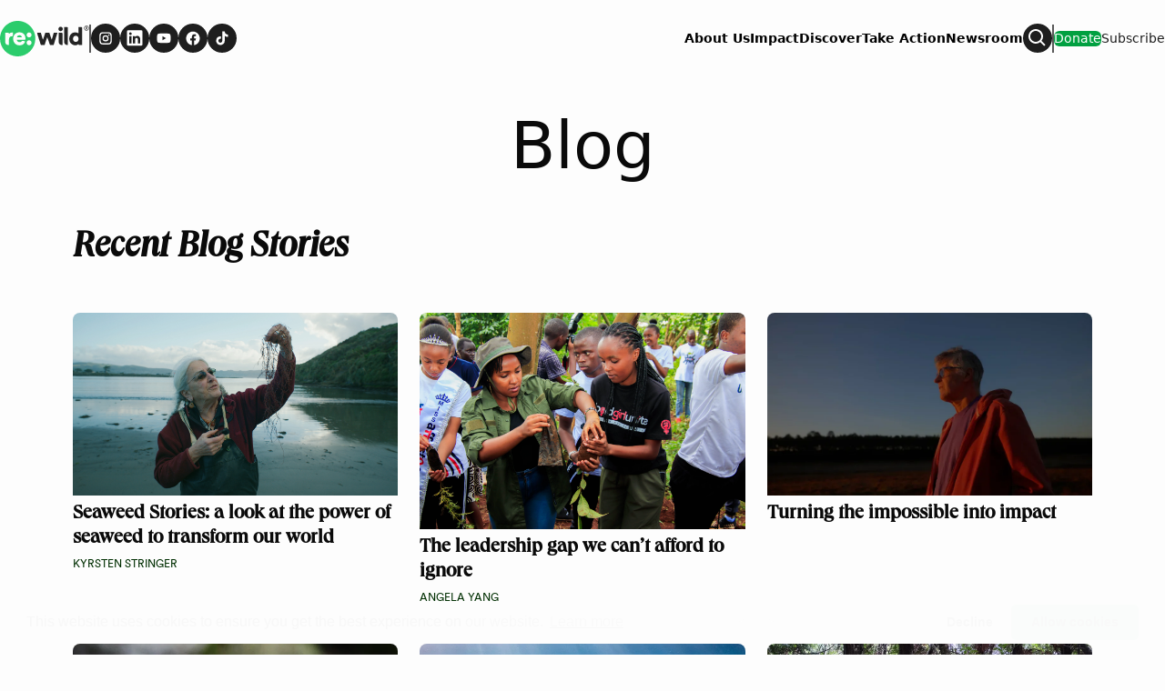

--- FILE ---
content_type: text/html; charset=utf-8
request_url: https://www.rewild.org/category/blog
body_size: 20788
content:
<!DOCTYPE html><html lang="en"><head><meta charSet="utf-8"/><meta content="initial-scale=1, width=device-width" name="viewport"/><meta content="#2CCC6C" name="theme-color"/><link href="https://www.rewild.org/category/blog" rel="canonical"/><link href="https://www.rewild.org/uploads/2025/07/Rewild-Logo-Icon-1.svg?auto=webp" rel="icon" type="image/x-icon"/><meta content="Re:wild" property="og:site_name"/><meta content="https://www.rewild.org/uploads/2025/07/Rewild-Logo-Regular.svg?auto=webp" property="og:image"/><meta content="315" property="og:image:height"/><meta content="600" property="og:image:width"/><meta content="en_US" property="og:locale"/><meta content="Everything you need to know about the incredible species and ecosystems that make the planet wild, and the people working to keep it that way." property="og:description"/><meta content="Blog Archives" property="og:title"/><meta content="website" property="og:type"/><meta content="https://www.rewild.org/category/blog" property="og:url"/><title>Blog Archives | Re:wild</title><meta content="Everything you need to know about the incredible species and ecosystems that make the planet wild, and the people working to keep it that way." name="description"/><meta content="Uncategorized" name="news_keywords"/><link href="https://www.rewild.org/category/blog" rel="canonical"/><link href="https://www.rewild.org/uploads/2025/07/Rewild-Logo-Icon-1.svg?auto=webp" rel="icon" type="image/x-icon"/><meta content="index, follow, max-image-preview:large, max-snippet:-1, max-video-preview:-1" name="robots"/><meta content="Re:wild" property="og:site_name"/><meta content="https://www.rewild.org/uploads/2025/07/Rewild-Logo-Regular.svg?auto=webp" property="og:image"/><meta content="315" property="og:image:height"/><meta content="600" property="og:image:width"/><meta content="en_US" property="og:locale"/><meta content="Everything you need to know about the incredible species and ecosystems that make the planet wild, and the people working to keep it that way." property="og:description"/><meta content="Blog Archives" property="og:title"/><meta content="website" property="og:type"/><meta content="https://www.rewild.org/category/blog" property="og:url"/><meta content="summary_large_image" name="twitter:card"/><meta content="https://www.rewild.org/uploads/2025/07/Rewild-Logo-Regular.svg?auto=webp" name="twitter:image"/><meta content="Blog" name="twitter:title"/><link href="https://www.rewild.org/feed" rel="alternate" type="application/rss+xml"/><link href="https://www.rewild.org/category/blog/feed" rel="alternate" type="application/rss+xml"/><meta name="next-head-count" content="34"/><link rel="preload" href="/_next/static/media/c00a085de8d4c4b8-s.p.woff2" as="font" type="font/woff2" crossorigin="anonymous" data-next-font="size-adjust"/><link rel="preload" href="/_next/static/media/6cba76ea0889872d-s.p.woff2" as="font" type="font/woff2" crossorigin="anonymous" data-next-font="size-adjust"/><link rel="preload" href="/_next/static/media/949e8bb66c68fc79-s.p.woff2" as="font" type="font/woff2" crossorigin="anonymous" data-next-font="size-adjust"/><link rel="preload" href="/_next/static/media/a3c9d06ff2094e81-s.p.woff2" as="font" type="font/woff2" crossorigin="anonymous" data-next-font="size-adjust"/><link rel="preload" href="/_next/static/media/f7a9b128ae841a36-s.p.woff2" as="font" type="font/woff2" crossorigin="anonymous" data-next-font="size-adjust"/><link rel="preload" href="/_next/static/media/fe1bf33ea765d3bc-s.p.woff2" as="font" type="font/woff2" crossorigin="anonymous" data-next-font="size-adjust"/><link rel="preload" href="/_next/static/media/91b7107fedea1cf8-s.p.woff2" as="font" type="font/woff2" crossorigin="anonymous" data-next-font="size-adjust"/><link rel="preload" href="/_next/static/media/22f2b07dca32d43c-s.p.woff2" as="font" type="font/woff2" crossorigin="anonymous" data-next-font="size-adjust"/><link rel="preload" href="/_next/static/media/1bb2c6724a932d2d-s.p.woff2" as="font" type="font/woff2" crossorigin="anonymous" data-next-font="size-adjust"/><link rel="preload" href="/_next/static/media/7ab0f4fdda175eb3-s.p.woff2" as="font" type="font/woff2" crossorigin="anonymous" data-next-font="size-adjust"/><link rel="preload" href="/_next/static/media/f929d9b6c1bc70de-s.p.woff2" as="font" type="font/woff2" crossorigin="anonymous" data-next-font="size-adjust"/><link rel="preload" href="/_next/static/media/36bbd82b07cd460c-s.p.woff2" as="font" type="font/woff2" crossorigin="anonymous" data-next-font="size-adjust"/><link rel="preload" href="/_next/static/media/67258c653f1e2edd-s.p.woff2" as="font" type="font/woff2" crossorigin="anonymous" data-next-font="size-adjust"/><link rel="preload" href="/_next/static/media/3b4f759d829972c5-s.p.woff2" as="font" type="font/woff2" crossorigin="anonymous" data-next-font="size-adjust"/><link rel="preload" href="/_next/static/media/55d4edd9592294ff-s.p.woff2" as="font" type="font/woff2" crossorigin="anonymous" data-next-font="size-adjust"/><link rel="preload" href="/_next/static/media/e4af272ccee01ff0-s.p.woff2" as="font" type="font/woff2" crossorigin="anonymous" data-next-font="size-adjust"/><link rel="preload" href="/_next/static/media/82050c55ac1c8c11-s.p.woff2" as="font" type="font/woff2" crossorigin="anonymous" data-next-font="size-adjust"/><link rel="preload" href="/_next/static/media/1f3fe8c6df3d47c1-s.p.woff2" as="font" type="font/woff2" crossorigin="anonymous" data-next-font="size-adjust"/><link rel="preload" href="/_next/static/css/19168cec322d4839.css" as="style"/><link rel="stylesheet" href="/_next/static/css/19168cec322d4839.css" data-n-g=""/><noscript data-n-css=""></noscript><script defer="" nomodule="" src="/_next/static/chunks/polyfills-c67a75d1b6f99dc8.js"></script><script defer="" src="/_next/static/chunks/433.b8b489d2034c0bf5.js"></script><script src="/_next/static/chunks/webpack-9048d02f1e455309.js" defer=""></script><script src="/_next/static/chunks/framework-e50de212705b2753.js" defer=""></script><script src="/_next/static/chunks/main-4ea22044f1902866.js" defer=""></script><script src="/_next/static/chunks/pages/_app-5b328702fdac2b18.js" defer=""></script><script src="/_next/static/chunks/9385-c80f048546506fe3.js" defer=""></script><script src="/_next/static/chunks/2562-3b0d71e19907532c.js" defer=""></script><script src="/_next/static/chunks/9783-9e40d42c6fa5e5c9.js" defer=""></script><script src="/_next/static/chunks/1258-7d958becf50160f7.js" defer=""></script><script src="/_next/static/chunks/pages/domains/rewild.org/%5B%5B...path%5D%5D-65204aa6c3e70954.js" defer=""></script><script src="/_next/static/qlcMoQB-P-Dd6NDiAzsH3/_buildManifest.js" defer=""></script><script src="/_next/static/qlcMoQB-P-Dd6NDiAzsH3/_ssgManifest.js" defer=""></script><style data-emotion="css-global 0"></style><style data-emotion="css-global fve7b7">html{-webkit-font-smoothing:antialiased;-moz-osx-font-smoothing:grayscale;box-sizing:border-box;-webkit-text-size-adjust:100%;}*,*::before,*::after{box-sizing:inherit;}strong,b{font-weight:700;}body{margin:0;color:#0a0a0a;font-size:1rem;font-weight:400;letter-spacing:0;font-family:var(--font-circular-std, CircularStd),'-apple-system','BlinkMacSystemFont','avenir next','avenir','segoe ui','helvetica neue','helvetica','Cantarell','Ubuntu','roboto','noto','arial',sans-serif;line-height:1.5;background-color:#fff;}@media print{body{background-color:#fff;}}body::backdrop{background-color:#fff;}body{letter-spacing:0;}</style><style data-emotion="css-global animation-61bdi0">@-webkit-keyframes animation-61bdi0{0%{-webkit-transform:rotate(0deg);-moz-transform:rotate(0deg);-ms-transform:rotate(0deg);transform:rotate(0deg);}100%{-webkit-transform:rotate(360deg);-moz-transform:rotate(360deg);-ms-transform:rotate(360deg);transform:rotate(360deg);}}@keyframes animation-61bdi0{0%{-webkit-transform:rotate(0deg);-moz-transform:rotate(0deg);-ms-transform:rotate(0deg);transform:rotate(0deg);}100%{-webkit-transform:rotate(360deg);-moz-transform:rotate(360deg);-ms-transform:rotate(360deg);transform:rotate(360deg);}}</style><style data-emotion="css-global animation-1p2h4ri">@-webkit-keyframes animation-1p2h4ri{0%{stroke-dasharray:1px,200px;stroke-dashoffset:0;}50%{stroke-dasharray:100px,200px;stroke-dashoffset:-15px;}100%{stroke-dasharray:100px,200px;stroke-dashoffset:-125px;}}@keyframes animation-1p2h4ri{0%{stroke-dasharray:1px,200px;stroke-dashoffset:0;}50%{stroke-dasharray:100px,200px;stroke-dashoffset:-15px;}100%{stroke-dasharray:100px,200px;stroke-dashoffset:-125px;}}</style><style data-emotion="css-global roqqib">h1,h2,h3,h4,p,figure,blockquote,dl,dd,pre,code{margin:0;}</style><style data-emotion="css oi1ore 8yzpf7 13o7eu2 14891ef pxpt32 1n8lbbg 183iiu0 gwlbqu ubk7xh 1tsq2y9 d892od 1bqjr2e oszxq1 13pmzdw 324dpy 1e7oasm 1oofivn 8qb8m4 nhb8h9 3nx06e lrb33l syke8b">.css-oi1ore{position:fixed;display:-webkit-box;display:-webkit-flex;display:-ms-flexbox;display:flex;-webkit-align-items:center;-webkit-box-align:center;-ms-flex-align:center;align-items:center;-webkit-box-pack:center;-ms-flex-pack:center;-webkit-justify-content:center;justify-content:center;right:0;bottom:0;top:0;left:0;background-color:rgba(0, 0, 0, 0.5);-webkit-tap-highlight-color:transparent;color:#fff;z-index:1501;}.css-8yzpf7{display:inline-block;-webkit-animation:animation-61bdi0 1.4s linear infinite;animation:animation-61bdi0 1.4s linear infinite;}.css-13o7eu2{display:block;}.css-14891ef{stroke:currentColor;stroke-dasharray:80px,200px;stroke-dashoffset:0;-webkit-animation:animation-1p2h4ri 1.4s ease-in-out infinite;animation:animation-1p2h4ri 1.4s ease-in-out infinite;}.css-pxpt32{padding-top:40px;}.css-1n8lbbg{display:-webkit-box;display:-webkit-flex;display:-ms-flexbox;display:flex;-webkit-flex-direction:column;-ms-flex-direction:column;flex-direction:column;-webkit-box-pack:start;-ms-flex-pack:start;-webkit-justify-content:flex-start;justify-content:flex-start;}.css-1n8lbbg >*{margin-block:0px;}.css-1n8lbbg >*+*{margin-block-start:32px;}.css-183iiu0{box-sizing:content-box;margin-inline:auto;max-inline-size:1536px;-webkit-padding-end:0px;padding-inline-end:0px;-webkit-padding-start:0px;padding-inline-start:0px;text-align:inherit;width:100%;}.css-gwlbqu{display:-webkit-box;display:-webkit-flex;display:-ms-flexbox;display:flex;-webkit-flex-direction:column;-ms-flex-direction:column;flex-direction:column;-webkit-box-pack:start;-ms-flex-pack:start;-webkit-justify-content:flex-start;justify-content:flex-start;}.css-gwlbqu >*{margin-block:0px;}.css-gwlbqu >*+*{margin-block-start:40px;}@media (min-width:0px){.css-ubk7xh{padding-left:24px;padding-right:24px;}}@media (min-width:900px){.css-ubk7xh{padding-left:80px;padding-right:80px;}}.css-1tsq2y9{box-sizing:content-box;margin-inline:auto;-webkit-padding-end:0px;padding-inline-end:0px;-webkit-padding-start:0px;padding-inline-start:0px;text-align:center;}.css-d892od{display:-webkit-box;display:-webkit-flex;display:-ms-flexbox;display:flex;-webkit-flex-direction:column;-ms-flex-direction:column;flex-direction:column;-webkit-box-pack:start;-ms-flex-pack:start;-webkit-justify-content:flex-start;justify-content:flex-start;}.css-d892od >*{margin-block:0px;}.css-d892od >*+*{margin-block-start:16px;}.css-1bqjr2e{display:-webkit-box;display:-webkit-flex;display:-ms-flexbox;display:flex;-webkit-flex-direction:column;-ms-flex-direction:column;flex-direction:column;-webkit-box-pack:start;-ms-flex-pack:start;-webkit-justify-content:flex-start;justify-content:flex-start;}.css-1bqjr2e >*{margin-block:0px;}.css-1bqjr2e >*+*{margin-block-start:48px;}.css-oszxq1{margin:0;font-size:1.7205rem;font-weight:700;line-height:1.11;letter-spacing:0;font-family:var(--font-queens-medium, QueensMedium),'Iowan Old Style','Apple Garamond','Baskerville','Times New Roman','Droid Serif','Times','Source Serif Pro',serif;margin-top:16px;}@media (min-width:600px){.css-oszxq1{font-size:2.027rem;}}@media (min-width:900px){.css-oszxq1{font-size:2.2523rem;}}@media (min-width:1200px){.css-oszxq1{font-size:2.4775rem;}}.css-13pmzdw{padding-bottom:16px;position:relative;max-width:555px;margin-top:8px;}.css-13pmzdw a{-webkit-text-decoration:none;text-decoration:none;cursor:pointer;}.css-13pmzdw a:hover{-webkit-text-decoration:underline;text-decoration:underline;}.css-324dpy{margin:0;font-size:1.125rem;font-weight:700;line-height:1.3;letter-spacing:0;font-family:var(--font-queens-medium, QueensMedium),'Iowan Old Style','Apple Garamond','Baskerville','Times New Roman','Droid Serif','Times','Source Serif Pro',serif;color:inherit;-webkit-text-decoration:underline;text-decoration:underline;color:inherit;font-family:var(--font-queens-medium, QueensMedium),'Iowan Old Style','Apple Garamond','Baskerville','Times New Roman','Droid Serif','Times','Source Serif Pro',serif;}@media (min-width:600px){.css-324dpy{font-size:1.1538rem;}}@media (min-width:900px){.css-324dpy{font-size:1.1538rem;}}@media (min-width:1200px){.css-324dpy{font-size:1.3462rem;}}.css-324dpy:hover{text-decoration-color:inherit;}.css-1e7oasm{margin:0;font-size:0.75rem;line-height:1.44;text-transform:uppercase;letter-spacing:0;font-family:var(--font-circular-std, CircularStd),'-apple-system','BlinkMacSystemFont','avenir next','avenir','segoe ui','helvetica neue','helvetica','Cantarell','Ubuntu','roboto','noto','arial',sans-serif;font-weight:400;color:#2CCC6C;-webkit-text-decoration:underline;text-decoration:underline;text-decoration-color:rgba(44, 204, 108, 0.4);color:#012F02;}.css-1e7oasm:hover{text-decoration-color:inherit;}.css-1oofivn{box-sizing:content-box;margin-inline:auto;-webkit-padding-end:0px;padding-inline-end:0px;-webkit-padding-start:0px;padding-inline-start:0px;text-align:inherit;}.css-8qb8m4{margin-bottom:48px;}.css-nhb8h9{display:-webkit-box;display:-webkit-flex;display:-ms-flexbox;display:flex;-webkit-box-flex-wrap:wrap;-webkit-flex-wrap:wrap;-ms-flex-wrap:wrap;flex-wrap:wrap;-webkit-align-items:center;-webkit-box-align:center;-ms-flex-align:center;align-items:center;padding:0;margin:0;list-style:none;}.css-3nx06e{display:-webkit-inline-box;display:-webkit-inline-flex;display:-ms-inline-flexbox;display:inline-flex;-webkit-align-items:center;-webkit-box-align:center;-ms-flex-align:center;align-items:center;-webkit-box-pack:center;-ms-flex-pack:center;-webkit-justify-content:center;justify-content:center;position:relative;box-sizing:border-box;-webkit-tap-highlight-color:transparent;background-color:transparent;outline:0;border:0;margin:0;border-radius:0;padding:0;cursor:pointer;-webkit-user-select:none;-moz-user-select:none;-ms-user-select:none;user-select:none;vertical-align:middle;-moz-appearance:none;-webkit-appearance:none;-webkit-text-decoration:none;text-decoration:none;color:inherit;font-size:0.875rem;line-height:1.63;letter-spacing:0;font-family:var(--font-circular-std, CircularStd),'-apple-system','BlinkMacSystemFont','avenir next','avenir','segoe ui','helvetica neue','helvetica','Cantarell','Ubuntu','roboto','noto','arial',sans-serif;font-weight:400;border-radius:16px;text-align:center;box-sizing:border-box;min-width:32px;height:32px;padding:0 6px;margin:0 3px;color:#0a0a0a;-webkit-transition:color 250ms cubic-bezier(0.4, 0, 0.2, 1) 0ms,background-color 250ms cubic-bezier(0.4, 0, 0.2, 1) 0ms;transition:color 250ms cubic-bezier(0.4, 0, 0.2, 1) 0ms,background-color 250ms cubic-bezier(0.4, 0, 0.2, 1) 0ms;}.css-3nx06e::-moz-focus-inner{border-style:none;}.css-3nx06e.Mui-disabled{pointer-events:none;cursor:default;}@media print{.css-3nx06e{-webkit-print-color-adjust:exact;color-adjust:exact;}}.css-3nx06e.Mui-focusVisible{background-color:rgba(0, 0, 0, 0.12);}.css-3nx06e.Mui-disabled{opacity:0.38;}.css-3nx06e:hover{background-color:rgba(0, 0, 0, 0.04);}@media (hover: none){.css-3nx06e:hover{background-color:transparent;}}.css-3nx06e.Mui-selected{background-color:rgba(0, 0, 0, 0.08);}.css-3nx06e.Mui-selected:hover{background-color:rgba(0, 0, 0, 0.12);}@media (hover: none){.css-3nx06e.Mui-selected:hover{background-color:rgba(0, 0, 0, 0.08);}}.css-3nx06e.Mui-selected.Mui-focusVisible{background-color:rgba(0, 0, 0, 0.2);}.css-3nx06e.Mui-selected.Mui-disabled{opacity:1;color:rgba(0, 0, 0, 0.26);background-color:rgba(0, 0, 0, 0.08);}.css-3nx06e.Mui-selected{color:#fff;background-color:#012F02;}.css-3nx06e.Mui-selected:hover{background-color:rgb(0, 32, 1);}@media (hover: none){.css-3nx06e.Mui-selected:hover{background-color:#012F02;}}.css-3nx06e.Mui-selected.Mui-focusVisible{background-color:rgb(0, 32, 1);}.css-3nx06e.Mui-selected.Mui-disabled{color:rgba(0, 0, 0, 0.26);}.css-lrb33l{-webkit-user-select:none;-moz-user-select:none;-ms-user-select:none;user-select:none;width:1em;height:1em;display:inline-block;fill:currentColor;-webkit-flex-shrink:0;-ms-flex-negative:0;flex-shrink:0;-webkit-transition:fill 200ms cubic-bezier(0.4, 0, 0.2, 1) 0ms;transition:fill 200ms cubic-bezier(0.4, 0, 0.2, 1) 0ms;font-size:1.5rem;font-size:1.25rem;margin:0 -8px;}.css-syke8b{font-size:0.875rem;line-height:1.63;letter-spacing:0;font-family:var(--font-circular-std, CircularStd),'-apple-system','BlinkMacSystemFont','avenir next','avenir','segoe ui','helvetica neue','helvetica','Cantarell','Ubuntu','roboto','noto','arial',sans-serif;font-weight:400;border-radius:16px;text-align:center;box-sizing:border-box;min-width:32px;padding:0 6px;margin:0 3px;color:#0a0a0a;height:auto;}.css-syke8b.Mui-disabled{opacity:0.38;}</style></head><body><div id="__next"><div class="app-root __variable_480458 __variable_680d06 __variable_e344c6 __variable_4fe387 __variable_676e02 theme-rewild font-sans overflow-x-hidden"><div aria-hidden="true" class="MuiBackdrop-root css-oi1ore" style="opacity:0;visibility:hidden"><span class="MuiCircularProgress-root MuiCircularProgress-indeterminate MuiCircularProgress-colorInherit css-8yzpf7" style="width:40px;height:40px" role="progressbar"><svg class="MuiCircularProgress-svg css-13o7eu2" viewBox="22 22 44 44"><circle class="MuiCircularProgress-circle MuiCircularProgress-circleIndeterminate css-14891ef" cx="44" cy="44" r="20.2" fill="none" stroke-width="3.6"></circle></svg></span></div><script id="mcjs">!function(c,h,i,m,p)
          {
            ((m = c.createElement(h)),
            (p = c.getElementsByTagName(h)[0]),
            (m.async = 1),
            (m.src = i),
            p.parentNode.insertBefore(m, p))
          }
          (document,"script","https://chimpstatic.com/mcjs-connected/js/users/fd65be5ed8a0748b2e46319c7/78bf12cc924dfcebe9da3b6c4.js");</script><header class="relative flex h-[60px] items-center justify-between bg-neutral-800 shadow-navbar xl:h-[84px]"><div class="container"><nav aria-label="Global" class="flex flex-row items-center justify-between gap-6 xl:gap-8"><div class="flex shrink items-center gap-2 xl:gap-6"><a href="/"><span class="sr-only">Re:wild</span><img src="https://www.rewild.org/uploads/2025/07/Rewild-Logo-Small.svg?auto=webp" alt="" class="block h-[24px] w-auto xl:h-[39px]"/></a><div class="h-[21px] xl:h-[31px] w-0.5 xl:w-0.5 min-w-0.5 xl:min-w-0.5 bg-neutral-500 block" aria-hidden="true"></div><div class="flex items-center"><nav aria-label="Social Media" class="flex flex-row items-center gap-2 xl:gap-3"><a href="https://www.instagram.com/rewild/" target="_blank" rel="noopener noreferrer" class="flex size-5 items-center justify-center rounded-full border-[1.33px] border-neutral-950 bg-neutral-950 p-[2.67px] text-white hocus:border-neutral-500 hocus:bg-neutral-500 hocus:text-white xl:size-8 xl:border-2 xl:p-1"><span class="sr-only">Follow on <!-- -->Instagram</span><svg xmlns="http://www.w3.org/2000/svg" fill="none" viewBox="0 0 24 24" class="size-[18px] object-contain"><path fill="currentColor" fill-rule="evenodd" d="M16 3.243H8a5 5 0 0 0-5 5v8a5 5 0 0 0 5 5h8a5 5 0 0 0 5-5v-8a5 5 0 0 0-5-5Zm3.25 13a3.26 3.26 0 0 1-3.25 3.25H8a3.26 3.26 0 0 1-3.25-3.25v-8A3.26 3.26 0 0 1 8 4.993h8a3.26 3.26 0 0 1 3.25 3.25v8Zm-2.5-7.75a1 1 0 1 0 0-2 1 1 0 0 0 0 2ZM12 7.743a4.5 4.5 0 1 0 4.5 4.5 4.49 4.49 0 0 0-4.5-4.5Zm-2.75 4.5a2.75 2.75 0 1 0 5.5 0 2.75 2.75 0 0 0-5.5 0Z" clip-rule="evenodd"></path></svg></a><a href="https://www.linkedin.com/company/rewildorg/" target="_blank" rel="noopener noreferrer" class="flex size-5 items-center justify-center rounded-full border-[1.33px] border-neutral-950 bg-neutral-950 p-[2.67px] text-white hocus:border-neutral-500 hocus:bg-neutral-500 hocus:text-white xl:size-8 xl:border-2 xl:p-1"><span class="sr-only">Follow on <!-- -->LinkedIn</span><svg xmlns="http://www.w3.org/2000/svg" viewBox="0 0 18 19" fill="currentColor" class="size-[18px] object-contain"><path fill-rule="evenodd" d="M1.5.243a1.5 1.5 0 0 0-1.5 1.5v15a1.5 1.5 0 0 0 1.5 1.5h15a1.5 1.5 0 0 0 1.5-1.5v-15a1.5 1.5 0 0 0-1.5-1.5h-15Zm4.02 4.002c.006.957-.71 1.546-1.559 1.542a1.502 1.502 0 0 1-1.493-1.54 1.493 1.493 0 0 1 1.54-1.505c.88.02 1.518.665 1.513 1.503Zm3.76 2.76H6.758v8.56h2.664V14.224c-.002-1.014-.003-2.03.003-3.043.001-.246.012-.502.075-.737.238-.877 1.027-1.444 1.907-1.304.566.088.94.416 1.097.949.097.333.14.692.145 1.039.012 1.048.01 2.095.008 3.143v1.29h2.671v-1.56c-.001-1.13-.002-2.26.001-3.39a6.039 6.039 0 0 0-.178-1.507c-.187-.734-.574-1.341-1.203-1.78-.445-.312-.935-.513-1.482-.536a15.191 15.191 0 0 1-.188-.01c-.28-.014-.564-.03-.831.024-.765.154-1.437.504-1.945 1.121-.06.07-.117.143-.203.25l-.02.024V7.004Zm-6.598 8.562h2.65V7.01h-2.65v8.557Z" clip-rule="evenodd"></path></svg></a><a href="https://www.youtube.com/c/rewild" target="_blank" rel="noopener noreferrer" class="flex size-5 items-center justify-center rounded-full border-[1.33px] border-neutral-950 bg-neutral-950 p-[2.67px] text-white hocus:border-neutral-500 hocus:bg-neutral-500 hocus:text-white xl:size-8 xl:border-2 xl:p-1"><span class="sr-only">Follow on <!-- -->Youtube</span><svg xmlns="http://www.w3.org/2000/svg" fill="none" viewBox="0 0 24 24" class="size-[18px] object-contain"><path fill="currentColor" d="M21.593 7.203a2.506 2.506 0 0 0-1.762-1.766c-1.566-.43-7.83-.437-7.83-.437s-6.265-.007-7.832.404a2.56 2.56 0 0 0-1.766 1.778c-.413 1.566-.417 4.814-.417 4.814s-.004 3.264.406 4.814c.23.857.905 1.534 1.763 1.765 1.582.43 7.83.437 7.83.437s6.265.007 7.831-.403a2.515 2.515 0 0 0 1.767-1.763c.414-1.565.417-4.812.417-4.812s.02-3.265-.407-4.83ZM9.996 15.005l.005-6 5.207 3.005-5.212 2.995Z"></path></svg></a><a href="https://www.facebook.com/rewild" target="_blank" rel="noopener noreferrer" class="flex size-5 items-center justify-center rounded-full border-[1.33px] border-neutral-950 bg-neutral-950 p-[2.67px] text-white hocus:border-neutral-500 hocus:bg-neutral-500 hocus:text-white xl:size-8 xl:border-2 xl:p-1"><span class="sr-only">Follow on <!-- -->Facebook</span><svg xmlns="http://www.w3.org/2000/svg" fill="none" viewBox="0 0 24 24" class="size-[18px] object-contain"><path fill="currentColor" d="M22 12.304c0-5.557-4.477-10.061-10-10.061S2 6.747 2 12.304c0 5.022 3.657 9.184 8.438 9.939v-7.03h-2.54v-2.909h2.54v-2.217c0-2.521 1.492-3.914 3.777-3.914 1.094 0 2.238.197 2.238.197v2.476h-1.26c-1.243 0-1.63.775-1.63 1.57v1.888h2.773l-.443 2.908h-2.33v7.03c4.78-.754 8.437-4.916 8.437-9.938Z"></path></svg></a><a href="https://www.tiktok.com/@rewild" target="_blank" rel="noopener noreferrer" class="flex size-5 items-center justify-center rounded-full border-[1.33px] border-neutral-950 bg-neutral-950 p-[2.67px] text-white hocus:border-neutral-500 hocus:bg-neutral-500 hocus:text-white xl:size-8 xl:border-2 xl:p-1"><span class="sr-only">Follow on <!-- -->TikTok</span><svg xmlns="http://www.w3.org/2000/svg" style="fill:currentColor" viewBox="0 0 24 24" class="size-[18px] object-contain"><path d="M19.59 6.69a4.83 4.83 0 0 1-3.77-4.25V2h-3.45v13.67a2.89 2.89 0 0 1-5.2 1.74 2.89 2.89 0 0 1 2.31-4.64 2.93 2.93 0 0 1 .88.13V9.4a6.84 6.84 0 0 0-1-.05A6.33 6.33 0 0 0 5 20.1a6.34 6.34 0 0 0 10.86-4.43v-7a8.16 8.16 0 0 0 4.77 1.52v-3.4a4.85 4.85 0 0 1-1-.1z"></path></svg></a></nav></div></div><div class="flex flex-row items-center gap-2 xl:gap-8"><div class="flex flex-row items-center gap-6 xl:gap-8"><ul class="flex-col md:flex-row md:items-center gap-4 xl:gap-8 md:flex hidden"><li class="flex items-center"><a href="/about-us" class="font-primary text-sm font-black leading-5 text-black hover:underline hover:underline-offset-2">About Us</a></li><li class="flex items-center"><a href="/impact" class="font-primary text-sm font-black leading-5 text-black hover:underline hover:underline-offset-2">Impact</a></li><li class="flex items-center"><a href="/discover" class="font-primary text-sm font-black leading-5 text-black hover:underline hover:underline-offset-2">Discover</a></li><li class="flex items-center"><a href="/take-action" class="font-primary text-sm font-black leading-5 text-black hover:underline hover:underline-offset-2">Take Action</a></li><li class="flex items-center"><a href="https://www.rewild.org/category/press" class="font-primary text-sm font-black leading-5 text-black hover:underline hover:underline-offset-2">Newsroom</a></li></ul><div class="flex flex-row items-center gap-6 xl:gap-8"><button class="flex size-5 items-center justify-center rounded-full border-[1.25px] p-[2.5px] text-white hover:border-neutral-500 hover:bg-neutral-500 xl:size-8 xl:border-2 xl:p-1 border-neutral-950 bg-neutral-950 hover:border-neutral-500 hover:bg-neutral-500" aria-label="Press to open search input" type="button"><span class="sr-only">Search</span><svg xmlns="http://www.w3.org/2000/svg" fill="none" viewBox="0 0 24 24" class="size-5 xl:size-6"><path fill="currentColor" d="M10 18a7.952 7.952 0 0 0 4.897-1.688l4.396 4.396 1.414-1.414-4.396-4.396A7.952 7.952 0 0 0 18 10c0-4.411-3.589-8-8-8s-8 3.589-8 8 3.589 8 8 8Zm0-14c3.309 0 6 2.691 6 6s-2.691 6-6 6-6-2.691-6-6 2.691-6 6-6Z"></path></svg></button></div></div><div class="h-[21px] xl:h-[31px] w-0.5 xl:w-0.5 min-w-0.5 xl:min-w-0.5 bg-neutral-500 block md:hidden lg:block" aria-hidden="true"></div><ul class="flex-row items-center md:justify-center gap-3 hidden lg:flex"><li class="flex"><a href="/donate-landing" class="rw-button theme-b800-n500 m-0 text-center font-primary text-lg text-balance leading-tight font-medium transition-colors duration-300 rounded max-sm:whitespace-normal cursor-pointer border-2 w-fit inline-block px-6 py-3 rw-button--solid bg-brand-800 text-neutral-950 border-brand-800 hover:bg-neutral-500 hover:text-neutral-800 hover:border-neutral-500 focus:bg-neutral-500 focus:text-neutral-800 focus:border-neutral-500 py-2! px-[38px] text-sm text-white">Donate</a></li><li class="flex"><a href="/signup/" class="rw-button theme-white-n500 m-0 text-center font-primary text-lg text-balance leading-tight font-medium transition-colors duration-300 rounded max-sm:whitespace-normal cursor-pointer border-2 w-fit inline-block px-6 py-3 rw-button--outline bg-transparent text-neutral-950 border-neutral-950 rw-button--outline bg-transparent text-neutral-800 border-neutral-800 hover:bg-neutral-500 hover:text-neutral-800 hover:border-neutral-500 focus:bg-neutral-500 focus:text-neutral-800 focus:border-neutral-500 whitespace-nowrap py-2! px-[38px] text-sm">Subscribe</a></li></ul><button aria-label="Open menu" class="md:hidden"><svg width="24" height="24" viewBox="0 0 24 24" fill="none" xmlns="http://www.w3.org/2000/svg" class="size-6"><path d="M4 6H20V8H4V6ZM4 11H20V13H4V11ZM4 16H20V18H4V16Z" fill="currentColor"></path></svg></button></div></nav></div></header><main class="MuiBox-root css-0" data-og-content-type="category" data-og-template="default"><script type="application/ld+json">[{"@context":"https://schema.org","@type":"WebSite","@id":"#website","url":"","name":"Re:wild","description":"Biodiversity is the Solution","publisher":{"@context":"https://schema.org","@type":"Organization","@id":"#organization","name":"Re:wild","url":"","sameAs":[],"logo":{"@type":"ImageObject","@id":"#logo","inLanguage":"en-US","caption":"Re:wild"},"image":{"@type":"ImageObject","@id":"#logo","inLanguage":"en-US","caption":"Re:wild"}},"potentialAction":[null],"inLanguage":"en-US"},{"@context":"https://schema.org","@type":"ImageObject","@id":"https://www.rewild.org/category/blog#primaryimage","inLanguage":"en-US","url":"https://www.rewild.org/uploads/2025/07/Rewild-Logo-Regular.svg?auto=webp","width":0,"height":0,"name":"Rewild Logo – Regular"},{"@context":"https://schema.org","@type":"CollectionPage","@id":"category/blog#webpage","url":"category/blog","name":"Blog Archives | Re:wild","description":"Everything you need to know about the incredible species and ecosystems that make the planet wild, and the people working to keep it that way.","inLanguage":"en-US","isPartOf":{"@context":"https://schema.org","@type":"WebSite","@id":"#website","url":"","name":"Re:wild","description":"Biodiversity is the Solution","publisher":{"@context":"https://schema.org","@type":"Organization","@id":"#organization","name":"Re:wild","url":"","sameAs":[],"logo":{"@type":"ImageObject","@id":"#logo","inLanguage":"en-US","url":"https://www.rewild.org/uploads/2025/07/Rewild-Logo-Small.svg?auto=webp","contentUrl":"https://www.rewild.org/uploads/2025/07/Rewild-Logo-Small.svg?auto=webp","width":0,"height":0,"caption":"Re:wild"},"image":{"@type":"ImageObject","@id":"#logo","inLanguage":"en-US","url":"https://www.rewild.org/uploads/2025/07/Rewild-Logo-Small.svg?auto=webp","contentUrl":"https://www.rewild.org/uploads/2025/07/Rewild-Logo-Small.svg?auto=webp","width":0,"height":0,"caption":"Re:wild"}},"potentialAction":[null],"inLanguage":"en-US"},"primaryImageOfPage":{"@id":"https://www.rewild.org/category/blog#primaryimage"},"datePublished":"null+00:00","dateModified":"null+00:00","potentialAction":[{"@type":"ReadAction","target":["https://www.rewild.org/category/blog"]}],"breadcrumb":{"@context":"https://schema.org","@type":"BreadcrumbList","@id":"https://www.rewild.org/category/blog#breadcrumb","itemListElement":[{"@type":"ListItem","name":"Re:wild","item":"","position":1},{"@type":"ListItem","name":"Blog","item":"https://www.rewild.org/category/blog","position":2}]}}]</script><div class="MuiBox-root css-pxpt32"><div class="MuiBox-root css-1n8lbbg"><div class="MuiBox-root css-183iiu0"><script type="application/ld+json">[{"@context":"https://schema.org","@type":"WebSite","@id":"#website","url":"","name":"Re:wild","description":"Biodiversity is the Solution","publisher":{"@context":"https://schema.org","@type":"Organization","@id":"#organization","name":"Re:wild","url":"","sameAs":[],"logo":{"@type":"ImageObject","@id":"#logo","inLanguage":"en-US","caption":"Re:wild"},"image":{"@type":"ImageObject","@id":"#logo","inLanguage":"en-US","caption":"Re:wild"}},"potentialAction":[null],"inLanguage":"en-US"},{"@context":"https://schema.org","@type":"ImageObject","@id":"https://www.rewild.org/category/blog#primaryimage","inLanguage":"en-US","url":"https://www.rewild.org/uploads/2025/07/Rewild-Logo-Regular.svg?auto=webp","width":0,"height":0,"name":"Rewild Logo – Regular"},{"@context":"https://schema.org","@type":"CollectionPage","@id":"category/blog#webpage","url":"category/blog","name":"Blog Archives | Re:wild","description":"Everything you need to know about the incredible species and ecosystems that make the planet wild, and the people working to keep it that way.","inLanguage":"en-US","isPartOf":{"@context":"https://schema.org","@type":"WebSite","@id":"#website","url":"","name":"Re:wild","description":"Biodiversity is the Solution","publisher":{"@context":"https://schema.org","@type":"Organization","@id":"#organization","name":"Re:wild","url":"","sameAs":[],"logo":{"@type":"ImageObject","@id":"#logo","inLanguage":"en-US","url":"https://www.rewild.org/uploads/2025/07/Rewild-Logo-Small.svg?auto=webp","contentUrl":"https://www.rewild.org/uploads/2025/07/Rewild-Logo-Small.svg?auto=webp","width":0,"height":0,"caption":"Re:wild"},"image":{"@type":"ImageObject","@id":"#logo","inLanguage":"en-US","url":"https://www.rewild.org/uploads/2025/07/Rewild-Logo-Small.svg?auto=webp","contentUrl":"https://www.rewild.org/uploads/2025/07/Rewild-Logo-Small.svg?auto=webp","width":0,"height":0,"caption":"Re:wild"}},"potentialAction":[null],"inLanguage":"en-US"},"primaryImageOfPage":{"@id":"https://www.rewild.org/category/blog#primaryimage"},"datePublished":"null+00:00","dateModified":"null+00:00","potentialAction":[{"@type":"ReadAction","target":["https://www.rewild.org/category/blog"]}],"breadcrumb":{"@context":"https://schema.org","@type":"BreadcrumbList","@id":"https://www.rewild.org/category/blog#breadcrumb","itemListElement":[{"@type":"ListItem","name":"Re:wild","item":"","position":1},{"@type":"ListItem","name":"Blog","item":"https://www.rewild.org/category/blog","position":2}]}}]</script><div class="MuiBox-root css-gwlbqu"><div class="MuiBox-root css-ubk7xh"><div class="MuiBox-root css-1tsq2y9"><div class="MuiBox-root css-d892od"><h1 class="border-none font-secondary text-5xl not-italic lg:text-7xl">Blog</h1></div></div></div><div class="MuiBox-root css-ubk7xh"><div class="MuiBox-root css-1bqjr2e"><h2 class="MuiTypography-root MuiTypography-h2 css-oszxq1">Recent Blog Stories</h2><ul class="post-grid grid grid-cols-1 gap-6 pb-6 md:grid-cols-2 lg:grid-cols-3"><li class="grid-post card w-full group flex border overflow-hidden border-brand-900 flex-col relative rounded-lg card-theme-white bg-neutral-800 *:text-neutral-400"><a class="block w-full" href="/blog/seaweed-stories"><img class="object-cover w-full aspect-2/1" loading="lazy" alt="" src="https://www.rewild.org/uploads/2025/11/Lonely-Whale_Seaweed-Stories-4_300dpi.jpeg?auto=webp"/></a><div class="px-4 [&amp;&gt;MuiBox-root]:mt-0"><div class="MuiBox-root css-13pmzdw"><a class="MuiTypography-root MuiTypography-h5 MuiLink-root MuiLink-underlineAlways HedCard_LineClamp__dybOA HedCard_LineClamp-3___sA3X css-324dpy" aria-label="Seaweed Stories: a look at the power of seaweed to transform our world" href="/blog/seaweed-stories">Seaweed Stories: a look at the power of seaweed to transform our world</a><a class="MuiTypography-root MuiTypography-overline MuiLink-root MuiLink-underlineAlways css-1e7oasm" aria-label="Kyrsten Stringer" href="/author/kyrsten-stringer">Kyrsten Stringer</a></div></div></li><li class="grid-post card w-full group flex border overflow-hidden border-brand-900 flex-col relative rounded-lg card-theme-white bg-neutral-800 *:text-neutral-400"><a class="block w-full" href="/women-in-conservation-study"><img class="object-cover w-full aspect-2/1" loading="lazy" alt="Tree planting at Kanjeru Girls with Elizabeth Wathuti, OGW." src="https://www.rewild.org/uploads/2025/10/Women-Tree-Planting-at-Kanjeru-Girls-with-Elizabeth-Wathuti-OGW-1-scaled.jpg?auto=webp"/></a><div class="px-4 [&amp;&gt;MuiBox-root]:mt-0"><div class="MuiBox-root css-13pmzdw"><a class="MuiTypography-root MuiTypography-h5 MuiLink-root MuiLink-underlineAlways HedCard_LineClamp__dybOA HedCard_LineClamp-3___sA3X css-324dpy" aria-label="The leadership gap we can’t afford to ignore" href="/women-in-conservation-study">The leadership gap we can’t afford to ignore</a><a class="MuiTypography-root MuiTypography-overline MuiLink-root MuiLink-underlineAlways css-1e7oasm" aria-label="Angela Yang" href="/author/angela-yang">Angela Yang</a></div></div></li><li class="grid-post card w-full group flex border overflow-hidden border-brand-900 flex-col relative rounded-lg card-theme-white bg-neutral-800 *:text-neutral-400"><a class="block w-full" href="/blog/turning-the-impossible-into-impact"><img class="object-cover w-full aspect-2/1" loading="lazy" alt="" src="https://www.rewild.org/uploads/2025/02/Pat_at_Ranch_Sunrise_Mission_Impossible__1_.00_00_34_18.Still002.webp?auto=webp"/></a><div class="px-4 [&amp;&gt;MuiBox-root]:mt-0"><div class="MuiBox-root css-13pmzdw"><a class="MuiTypography-root MuiTypography-h5 MuiLink-root MuiLink-underlineAlways HedCard_LineClamp__dybOA HedCard_LineClamp-3___sA3X css-324dpy" aria-label="Turning the impossible into impact" href="/blog/turning-the-impossible-into-impact">Turning the impossible into impact</a></div></div></li><li class="grid-post card w-full group flex border overflow-hidden border-brand-900 flex-col relative rounded-lg card-theme-white bg-neutral-800 *:text-neutral-400"><a class="block w-full" href="/blog/what-happens-after-a-lost-species-is-rediscovered"><img class="object-cover w-full aspect-2/1" loading="lazy" alt="" src="https://www.rewild.org/uploads/2025/01/5x4_starrynightoad.jpg?auto=webp"/></a><div class="px-4 [&amp;&gt;MuiBox-root]:mt-0"><div class="MuiBox-root css-13pmzdw"><a class="MuiTypography-root MuiTypography-h5 MuiLink-root MuiLink-underlineAlways HedCard_LineClamp__dybOA HedCard_LineClamp-3___sA3X css-324dpy" aria-label="What happens after a lost species is rediscovered?" href="/blog/what-happens-after-a-lost-species-is-rediscovered">What happens after a lost species is rediscovered?</a><a class="MuiTypography-root MuiTypography-overline MuiLink-root MuiLink-underlineAlways css-1e7oasm" aria-label="Christina Biggs" href="https://www.rewild.org/team/christina-biggs/">Christina Biggs</a></div></div></li><li class="grid-post card w-full group flex border overflow-hidden border-brand-900 flex-col relative rounded-lg card-theme-white bg-neutral-800 *:text-neutral-400"><a class="block w-full" href="/blog/are-sharks-predators-or-protectors"><img class="object-cover w-full aspect-2/1" loading="lazy" alt="" src="https://www.rewild.org/uploads/2025/01/5x4_tigershark.jpg?auto=webp"/></a><div class="px-4 [&amp;&gt;MuiBox-root]:mt-0"><div class="MuiBox-root css-13pmzdw"><a class="MuiTypography-root MuiTypography-h5 MuiLink-root MuiLink-underlineAlways HedCard_LineClamp__dybOA HedCard_LineClamp-3___sA3X css-324dpy" aria-label="Sharks: Predators or Protectors?" href="/blog/are-sharks-predators-or-protectors">Sharks: Predators or Protectors?</a></div></div></li><li class="grid-post card w-full group flex border overflow-hidden border-brand-900 flex-col relative rounded-lg card-theme-white bg-neutral-800 *:text-neutral-400"><a class="block w-full" href="/blog/rediscovering-the-holy-grail-of-new-zealand-moths"><img class="object-cover w-full aspect-2/1" loading="lazy" alt="" src="https://www.rewild.org/uploads/2025/01/feature_nzmoth.jpg?auto=webp"/></a><div class="px-4 [&amp;&gt;MuiBox-root]:mt-0"><div class="MuiBox-root css-13pmzdw"><a class="MuiTypography-root MuiTypography-h5 MuiLink-root MuiLink-underlineAlways HedCard_LineClamp__dybOA HedCard_LineClamp-3___sA3X css-324dpy" aria-label="Rediscovering the Holy Grail of New Zealand moths" href="/blog/rediscovering-the-holy-grail-of-new-zealand-moths">Rediscovering the Holy Grail of New Zealand moths</a><a class="MuiTypography-root MuiTypography-overline MuiLink-root MuiLink-underlineAlways css-1e7oasm" aria-label="Laura Moreno" href="/author/laura-moreno">Laura Moreno</a></div></div></li><li class="grid-post card w-full group flex border overflow-hidden border-brand-900 flex-col relative rounded-lg card-theme-white bg-neutral-800 *:text-neutral-400"><a class="block w-full" href="/blog/the-search-for-a-lost-sea-horse"><img class="object-cover w-full aspect-2/1" loading="lazy" alt="" src="https://www.rewild.org/uploads/2025/01/feature_bullneckseahorse_blog.jpg?auto=webp"/></a><div class="px-4 [&amp;&gt;MuiBox-root]:mt-0"><div class="MuiBox-root css-13pmzdw"><a class="MuiTypography-root MuiTypography-h5 MuiLink-root MuiLink-underlineAlways HedCard_LineClamp__dybOA HedCard_LineClamp-3___sA3X css-324dpy" aria-label="Could a seahorse smaller than your finger still live in the ocean off the coast of Australia?" href="/blog/the-search-for-a-lost-sea-horse">Could a seahorse smaller than your finger still live in the ocean off the coast of Australia?</a><a class="MuiTypography-root MuiTypography-overline MuiLink-root MuiLink-underlineAlways css-1e7oasm" aria-label="Devin Murphy" href="https://www.rewild.org/team/devin-murphy/">Devin Murphy</a></div></div></li><li class="grid-post card w-full group flex border overflow-hidden border-brand-900 flex-col relative rounded-lg card-theme-white bg-neutral-800 *:text-neutral-400"><a class="block w-full" href="/blog/birders-rediscover-lost-species-on-mussau-in-papua-new-guinea"><img class="object-cover w-full aspect-2/1" loading="lazy" alt="" src="https://www.rewild.org/uploads/2025/01/feature_mussautriller.jpg?auto=webp"/></a><div class="px-4 [&amp;&gt;MuiBox-root]:mt-0"><div class="MuiBox-root css-13pmzdw"><a class="MuiTypography-root MuiTypography-h5 MuiLink-root MuiLink-underlineAlways HedCard_LineClamp__dybOA HedCard_LineClamp-3___sA3X css-324dpy" aria-label="Birders rediscover lost species on Mussau in Papua New Guinea" href="/blog/birders-rediscover-lost-species-on-mussau-in-papua-new-guinea">Birders rediscover lost species on Mussau in Papua New Guinea</a><a class="MuiTypography-root MuiTypography-overline MuiLink-root MuiLink-underlineAlways css-1e7oasm" aria-label="Katie Doke Sawatzky" href="/author/katie-doke-sawatzky">Katie Doke Sawatzky</a></div></div></li><li class="grid-post card w-full group flex border overflow-hidden border-brand-900 flex-col relative rounded-lg card-theme-white bg-neutral-800 *:text-neutral-400"><a class="block w-full" href="/blog/expedition-to-marika-natural-park-rediscovers-lost-species"><img class="object-cover w-full aspect-2/1" loading="lazy" alt="" src="https://www.rewild.org/uploads/2025/01/Feature_Makira.jpg?auto=webp"/></a><div class="px-4 [&amp;&gt;MuiBox-root]:mt-0"><div class="MuiBox-root css-13pmzdw"><a class="MuiTypography-root MuiTypography-h5 MuiLink-root MuiLink-underlineAlways HedCard_LineClamp__dybOA HedCard_LineClamp-3___sA3X css-324dpy" aria-label="Expedition to Makira Natural Park rediscovers lost species" href="/blog/expedition-to-marika-natural-park-rediscovers-lost-species">Expedition to Makira Natural Park rediscovers lost species</a><a class="MuiTypography-root MuiTypography-overline MuiLink-root MuiLink-underlineAlways css-1e7oasm" aria-label="Katie Doke Sawatzky" href="/author/katie-doke-sawatzky">Katie Doke Sawatzky</a></div></div></li><li class="grid-post card w-full group flex border overflow-hidden border-brand-900 flex-col relative rounded-lg card-theme-white bg-neutral-800 *:text-neutral-400"><a class="block w-full" href="/blog/keeping-the-dream-alive"><img class="object-cover w-full aspect-2/1" loading="lazy" alt="" src="https://www.rewild.org/uploads/2025/01/feature_pinkheadedduckexpeditoion.jpg?auto=webp"/></a><div class="px-4 [&amp;&gt;MuiBox-root]:mt-0"><div class="MuiBox-root css-13pmzdw"><a class="MuiTypography-root MuiTypography-h5 MuiLink-root MuiLink-underlineAlways HedCard_LineClamp__dybOA HedCard_LineClamp-3___sA3X css-324dpy" aria-label="Keeping the dream alive" href="/blog/keeping-the-dream-alive">Keeping the dream alive</a><a class="MuiTypography-root MuiTypography-overline MuiLink-root MuiLink-underlineAlways css-1e7oasm" aria-label="Laura Moreno" href="/author/laura-moreno">Laura Moreno</a></div></div></li><li class="grid-post card w-full group flex border overflow-hidden border-brand-900 flex-col relative rounded-lg card-theme-white bg-neutral-800 *:text-neutral-400"><a class="block w-full" href="/blog/how-AI-can-help-update-IUCN-Red-List"><img class="object-cover w-full aspect-2/1" loading="lazy" alt="" src="https://www.rewild.org/uploads/2025/01/feature_neam_aiblog.jpg?auto=webp"/></a><div class="px-4 [&amp;&gt;MuiBox-root]:mt-0"><div class="MuiBox-root css-13pmzdw"><a class="MuiTypography-root MuiTypography-h5 MuiLink-root MuiLink-underlineAlways HedCard_LineClamp__dybOA HedCard_LineClamp-3___sA3X css-324dpy" aria-label="One-fourth of IUCN Red List species assessments are out of date. AI could help." href="/blog/how-AI-can-help-update-IUCN-Red-List">One-fourth of IUCN Red List species assessments are out of date. AI could help.</a><a class="MuiTypography-root MuiTypography-overline MuiLink-root MuiLink-underlineAlways css-1e7oasm" aria-label="Kelsey Neam" href="https://www.rewild.org/team/kelsey-neam/">Kelsey Neam</a></div></div></li><li class="grid-post card w-full group flex border overflow-hidden border-brand-900 flex-col relative rounded-lg card-theme-white bg-neutral-800 *:text-neutral-400"><a class="block w-full" href="/blog/what-happens-to-wildlife-during-an-eclipse"><img class="object-cover w-full aspect-2/1" loading="lazy" alt="" src="https://www.rewild.org/uploads/2025/01/blogfeature_eclipse.jpg?auto=webp"/></a><div class="px-4 [&amp;&gt;MuiBox-root]:mt-0"><div class="MuiBox-root css-13pmzdw"><a class="MuiTypography-root MuiTypography-h5 MuiLink-root MuiLink-underlineAlways HedCard_LineClamp__dybOA HedCard_LineClamp-3___sA3X css-324dpy" aria-label="What happens to wildlife during an eclipse?" href="/blog/what-happens-to-wildlife-during-an-eclipse">What happens to wildlife during an eclipse?</a></div></div></li><li class="grid-post card w-full group flex border overflow-hidden border-brand-900 flex-col relative rounded-lg card-theme-white bg-neutral-800 *:text-neutral-400"><a class="block w-full" href="/blog/listening-and-looking-for-a-ghostly-messenger"><img class="object-cover w-full aspect-2/1" loading="lazy" alt="" src="https://www.rewild.org/uploads/2025/01/alternativefeature_sabrewingblog.jpg?auto=webp"/></a><div class="px-4 [&amp;&gt;MuiBox-root]:mt-0"><div class="MuiBox-root css-13pmzdw"><a class="MuiTypography-root MuiTypography-h5 MuiLink-root MuiLink-underlineAlways HedCard_LineClamp__dybOA HedCard_LineClamp-3___sA3X css-324dpy" aria-label="Listening and looking for a ghostly messenger" href="/blog/listening-and-looking-for-a-ghostly-messenger">Listening and looking for a ghostly messenger</a><a class="MuiTypography-root MuiTypography-overline MuiLink-root MuiLink-underlineAlways css-1e7oasm" aria-label="Katie Doke Sawatzky" href="/author/katie-doke-sawatzky">Katie Doke Sawatzky</a></div></div></li><li class="grid-post card w-full group flex border overflow-hidden border-brand-900 flex-col relative rounded-lg card-theme-white bg-neutral-800 *:text-neutral-400"><a class="block w-full" href="/blog/strengthening-virunga-national-park-stitch-by-stitch"><img class="object-cover w-full aspect-2/1" loading="lazy" alt="" src="https://www.rewild.org/uploads/2025/01/feature_virungasewers.jpg?auto=webp"/></a><div class="px-4 [&amp;&gt;MuiBox-root]:mt-0"><div class="MuiBox-root css-13pmzdw"><a class="MuiTypography-root MuiTypography-h5 MuiLink-root MuiLink-underlineAlways HedCard_LineClamp__dybOA HedCard_LineClamp-3___sA3X css-324dpy" aria-label="Strengthening Virunga National Park stitch by stitch" href="/blog/strengthening-virunga-national-park-stitch-by-stitch">Strengthening Virunga National Park stitch by stitch</a><a class="MuiTypography-root MuiTypography-overline MuiLink-root MuiLink-underlineAlways css-1e7oasm" aria-label="Milo Putnam" href="https://www.rewild.org/team/milo-putnam/">Milo Putnam</a></div></div></li><li class="grid-post card w-full group flex border overflow-hidden border-brand-900 flex-col relative rounded-lg card-theme-white bg-neutral-800 *:text-neutral-400"><a class="block w-full" href="/blog/rewilding-awakens-local-businesses-as-wildlife-tourism-booms"><img class="object-cover w-full aspect-2/1" loading="lazy" alt="" src="https://www.rewild.org/uploads/2025/01/iberaecotourism.jpg?auto=webp"/></a><div class="px-4 [&amp;&gt;MuiBox-root]:mt-0"><div class="MuiBox-root css-13pmzdw"><a class="MuiTypography-root MuiTypography-h5 MuiLink-root MuiLink-underlineAlways HedCard_LineClamp__dybOA HedCard_LineClamp-3___sA3X css-324dpy" aria-label="Rewilding awakens local businesses as wildlife tourism booms near one of Argentina’s largest protected areas" href="/blog/rewilding-awakens-local-businesses-as-wildlife-tourism-booms">Rewilding awakens local businesses as wildlife tourism booms near one of Argentina’s largest protected areas</a><a class="MuiTypography-root MuiTypography-overline MuiLink-root MuiLink-underlineAlways css-1e7oasm" aria-label="Molly Bergen" href="/author/molly-bergen">Molly Bergen</a></div></div></li><li class="grid-post card w-full group flex border overflow-hidden border-brand-900 flex-col relative rounded-lg card-theme-white bg-neutral-800 *:text-neutral-400"><a class="block w-full" href="/blog/the-way-we-eat-now-is-eating-away-at-our-livable-planet"><img class="object-cover w-full aspect-2/1" loading="lazy" alt="" src="https://www.rewild.org/uploads/2025/01/cattle.jpg?auto=webp"/></a><div class="px-4 [&amp;&gt;MuiBox-root]:mt-0"><div class="MuiBox-root css-13pmzdw"><a class="MuiTypography-root MuiTypography-h5 MuiLink-root MuiLink-underlineAlways HedCard_LineClamp__dybOA HedCard_LineClamp-3___sA3X css-324dpy" aria-label="The way we eat now is eating away at our livable planet" href="/blog/the-way-we-eat-now-is-eating-away-at-our-livable-planet">The way we eat now is eating away at our livable planet</a><a class="MuiTypography-root MuiTypography-overline MuiLink-root MuiLink-underlineAlways css-1e7oasm" aria-label="Wes Sechrest" href="/team/wes-sechrest">Wes Sechrest</a></div></div></li></ul><div class="MuiBox-root css-1oofivn"><nav aria-label="pagination navigation" class="MuiPagination-root MuiPagination-text css-8qb8m4"><ul class="MuiPagination-ul css-nhb8h9"><li><button class="MuiButtonBase-root Mui-disabled MuiPaginationItem-root MuiPaginationItem-sizeMedium MuiPaginationItem-text MuiPaginationItem-circular MuiPaginationItem-textSecondary Mui-disabled MuiPaginationItem-previousNext font-black! css-3nx06e" tabindex="-1" type="button" disabled="" aria-label="Go to previous page"><svg class="MuiSvgIcon-root MuiSvgIcon-fontSizeMedium MuiPaginationItem-icon css-lrb33l" focusable="false" aria-hidden="true" viewBox="0 0 24 24" data-testid="NavigateBeforeIcon"><path d="M15.41 7.41L14 6l-6 6 6 6 1.41-1.41L10.83 12z"></path></svg></button></li><li><button class="MuiButtonBase-root MuiPaginationItem-root MuiPaginationItem-sizeMedium MuiPaginationItem-text MuiPaginationItem-circular MuiPaginationItem-textSecondary Mui-selected MuiPaginationItem-page font-black! css-3nx06e" tabindex="0" type="button" aria-current="true" aria-label="page 1">1</button></li><li><button class="MuiButtonBase-root MuiPaginationItem-root MuiPaginationItem-sizeMedium MuiPaginationItem-text MuiPaginationItem-circular MuiPaginationItem-textSecondary MuiPaginationItem-page font-black! css-3nx06e" tabindex="0" type="button" aria-label="Go to page 2">2</button></li><li><button class="MuiButtonBase-root MuiPaginationItem-root MuiPaginationItem-sizeMedium MuiPaginationItem-text MuiPaginationItem-circular MuiPaginationItem-textSecondary MuiPaginationItem-page font-black! css-3nx06e" tabindex="0" type="button" aria-label="Go to page 3">3</button></li><li><button class="MuiButtonBase-root MuiPaginationItem-root MuiPaginationItem-sizeMedium MuiPaginationItem-text MuiPaginationItem-circular MuiPaginationItem-textSecondary MuiPaginationItem-page font-black! css-3nx06e" tabindex="0" type="button" aria-label="Go to page 4">4</button></li><li><button class="MuiButtonBase-root MuiPaginationItem-root MuiPaginationItem-sizeMedium MuiPaginationItem-text MuiPaginationItem-circular MuiPaginationItem-textSecondary MuiPaginationItem-page font-black! css-3nx06e" tabindex="0" type="button" aria-label="Go to page 5">5</button></li><li><div class="MuiPaginationItem-root MuiPaginationItem-sizeMedium MuiPaginationItem-text MuiPaginationItem-circular MuiPaginationItem-textSecondary MuiPaginationItem-ellipsis font-black! css-syke8b">…</div></li><li><button class="MuiButtonBase-root MuiPaginationItem-root MuiPaginationItem-sizeMedium MuiPaginationItem-text MuiPaginationItem-circular MuiPaginationItem-textSecondary MuiPaginationItem-page font-black! css-3nx06e" tabindex="0" type="button" aria-label="Go to page 10">10</button></li><li><button class="MuiButtonBase-root MuiPaginationItem-root MuiPaginationItem-sizeMedium MuiPaginationItem-text MuiPaginationItem-circular MuiPaginationItem-textSecondary MuiPaginationItem-previousNext font-black! css-3nx06e" tabindex="0" type="button" aria-label="Go to next page"><svg class="MuiSvgIcon-root MuiSvgIcon-fontSizeMedium MuiPaginationItem-icon css-lrb33l" focusable="false" aria-hidden="true" viewBox="0 0 24 24" data-testid="NavigateNextIcon"><path d="M10 6L8.59 7.41 13.17 12l-4.58 4.59L10 18l6-6z"></path></svg></button></li></ul></nav></div></div></div></div></div></div></div></main><footer class="bg-black py-[60px] font-bold text-white [&amp;_a:hover]:text-brand-700"><div class="container"><div class="mb-12 grid grid-cols-2 gap-5 md:grid-cols-4 lg:grid-cols-5"><div class="lg:w-min-content col-span-full w-full shrink-0 lg:col-span-1"><a href="/"><span class="sr-only">Re:wild</span><img alt="" loading="lazy" src="https://www.rewild.org/uploads/2025/01/rewildlogo_small.png?format=auto&amp;optimize=high&amp;width=1440" style="max-width:100%;width:100%" class="inline-block h-[39px] w-auto!" height="39" srcSet="
    https://www.rewild.org/uploads/2025/01/rewildlogo_small.png?format=auto&amp;optimize=high&amp;width=320 320w,
    https://www.rewild.org/uploads/2025/01/rewildlogo_small.png?format=auto&amp;optimize=high&amp;width=640 640w,
    https://www.rewild.org/uploads/2025/01/rewildlogo_small.png?format=auto&amp;optimize=high&amp;width=750 750w,
    https://www.rewild.org/uploads/2025/01/rewildlogo_small.png?format=auto&amp;optimize=high&amp;width=828 828w,
    https://www.rewild.org/uploads/2025/01/rewildlogo_small.png?format=auto&amp;optimize=high&amp;width=1080 1080w,
    https://www.rewild.org/uploads/2025/01/rewildlogo_small.png?format=auto&amp;optimize=high&amp;width=1200 1200w,
    https://www.rewild.org/uploads/2025/01/rewildlogo_small.png?format=auto&amp;optimize=high&amp;width=1920 1920w,
    https://www.rewild.org/uploads/2025/01/rewildlogo_small.png?format=auto&amp;optimize=high&amp;width=2018 2048w,
    https://www.rewild.org/uploads/2025/01/rewildlogo_small.png?format=auto&amp;optimize=high&amp;width=3840 3840w
  " sizes="100vw"/></a></div><nav class="footer-nav-col"><h2 class="mb-6 font-primary text-base font-black not-italic">About Us</h2><ul class="list-none"><li class="mb-4 leading-none"><a href="https://www.rewild.org/careers" class=" text-sm font-black leading-none text-white">Careers</a></li><li class="mb-4 leading-none"><a href="https://www.rewild.org/contact" class=" text-sm font-black leading-none text-white">Contact</a></li><li class="mb-4 leading-none"><a href="https://www.rewild.org/in-the-news" class=" text-sm font-black leading-none text-white">In the News</a></li><li class="mb-4 leading-none"><a href="https://www.rewild.org/team" class=" text-sm font-black leading-none text-white">Our Team</a></li><li class="mb-4 leading-none"><a href="https://www.rewild.org/ethics" class=" text-sm font-black leading-none text-white">Re:wild Ethics</a></li></ul></nav><nav class="footer-nav-col"><h2 class="mb-6 font-primary text-base font-black not-italic">Impact</h2><ul class="list-none"><li class="mb-4 leading-none"><a href="https://www.rewild.org/action-funds" class=" text-sm font-black leading-none text-white">Action Funds</a></li><li class="mb-4 leading-none"><a href="https://www.rewild.org/our-plan" class=" text-sm font-black leading-none text-white">Our Plan</a></li><li class="mb-4 leading-none"><a href="https://www.rewild.org/our-work" class=" text-sm font-black leading-none text-white">Our Work</a></li><li class="mb-4 leading-none"><a href="https://www.rewild.org/financials" class=" text-sm font-black leading-none text-white">Reports and Financials</a></li><li class="mb-4 leading-none"><a href="https://www.rewild.org/where-we-work" class=" text-sm font-black leading-none text-white">Where We Work</a></li></ul></nav><nav class="footer-nav-col"><h2 class="mb-6 font-primary text-base font-black not-italic">Discover</h2><ul class="list-none"><li class="mb-4 leading-none"><a href="/category/blog/" class=" text-sm font-black leading-none text-white">Blog</a></li><li class="mb-4 leading-none"><a href="https://www.rewild.org/lost-species" class=" text-sm font-black leading-none text-white">Lost Species</a></li><li class="mb-4 leading-none"><a href="/category/press/" class=" text-sm font-black leading-none text-white">Newsroom</a></li><li class="mb-4 leading-none"><a href="https://www.rewild.org/rewild-your-life" class=" text-sm font-black leading-none text-white">Re:wild Your Life</a></li><li class="mb-4 leading-none"><a href="https://www.rewild.org/what-is-rewilding" class=" text-sm font-black leading-none text-white">What is Rewilding?</a></li></ul></nav><nav class="footer-nav-col"><h2 class="mb-6 font-primary text-base font-black not-italic">Take Action</h2><ul class="list-none"><li class="mb-4 leading-none"><a href="https://www.rewild.org/legacy-giving" class=" text-sm font-black leading-none text-white">Legacy Giving</a></li><li class="mb-4 leading-none"><a href="https://www.rewild.org/partner-with-us" class=" text-sm font-black leading-none text-white">Partner With Us</a></li><li class="mb-4 leading-none"><a href="https://www.rewildyourcampus.org/" class=" text-sm font-black leading-none text-white">Re:wild Your Campus</a></li><li class="mb-4 leading-none"><a href="https://www.rewild.org/fridge" class=" text-sm font-black leading-none text-white">Re:wild Your Fridge</a></li></ul></nav></div></div><div class="container border-t border-white px-0 pt-5"><div class="flex w-full flex-col items-center gap-5 lg:flex-row"><div class="flex gap-2 text-sm font-normal"><p class="leading-none">©<!-- -->2026<!-- --> Re:wild.</p><p class="leading-none">All Rights Reserved.</p></div><nav aria-label="Social Media" class="flex gap-1 justify-self-end lg:ml-auto"><a href="https://www.instagram.com/rewild/" target="_blank" rel="noreferrer" class="flex size-7 items-center justify-center rounded-full border-[1.33px] border-white bg-white p-[2.67px] text-black hocus:border-brand-600 hocus:bg-brand-600 xl:border-2 xl:p-1 hocus:[&amp;_svg]:text-black"><span class="sr-only">Follow on <!-- -->Instagram</span><svg xmlns="http://www.w3.org/2000/svg" fill="none" viewBox="0 0 24 24" class="size-[16px] object-contain"><path fill="currentColor" fill-rule="evenodd" d="M16 3.243H8a5 5 0 0 0-5 5v8a5 5 0 0 0 5 5h8a5 5 0 0 0 5-5v-8a5 5 0 0 0-5-5Zm3.25 13a3.26 3.26 0 0 1-3.25 3.25H8a3.26 3.26 0 0 1-3.25-3.25v-8A3.26 3.26 0 0 1 8 4.993h8a3.26 3.26 0 0 1 3.25 3.25v8Zm-2.5-7.75a1 1 0 1 0 0-2 1 1 0 0 0 0 2ZM12 7.743a4.5 4.5 0 1 0 4.5 4.5 4.49 4.49 0 0 0-4.5-4.5Zm-2.75 4.5a2.75 2.75 0 1 0 5.5 0 2.75 2.75 0 0 0-5.5 0Z" clip-rule="evenodd"></path></svg></a><a href="https://www.linkedin.com/company/rewildorg/" target="_blank" rel="noreferrer" class="flex size-7 items-center justify-center rounded-full border-[1.33px] border-white bg-white p-[2.67px] text-black hocus:border-brand-600 hocus:bg-brand-600 xl:border-2 xl:p-1 hocus:[&amp;_svg]:text-black"><span class="sr-only">Follow on <!-- -->LinkedIn</span><svg xmlns="http://www.w3.org/2000/svg" viewBox="0 0 18 19" fill="currentColor" class="size-[16px] object-contain"><path fill-rule="evenodd" d="M1.5.243a1.5 1.5 0 0 0-1.5 1.5v15a1.5 1.5 0 0 0 1.5 1.5h15a1.5 1.5 0 0 0 1.5-1.5v-15a1.5 1.5 0 0 0-1.5-1.5h-15Zm4.02 4.002c.006.957-.71 1.546-1.559 1.542a1.502 1.502 0 0 1-1.493-1.54 1.493 1.493 0 0 1 1.54-1.505c.88.02 1.518.665 1.513 1.503Zm3.76 2.76H6.758v8.56h2.664V14.224c-.002-1.014-.003-2.03.003-3.043.001-.246.012-.502.075-.737.238-.877 1.027-1.444 1.907-1.304.566.088.94.416 1.097.949.097.333.14.692.145 1.039.012 1.048.01 2.095.008 3.143v1.29h2.671v-1.56c-.001-1.13-.002-2.26.001-3.39a6.039 6.039 0 0 0-.178-1.507c-.187-.734-.574-1.341-1.203-1.78-.445-.312-.935-.513-1.482-.536a15.191 15.191 0 0 1-.188-.01c-.28-.014-.564-.03-.831.024-.765.154-1.437.504-1.945 1.121-.06.07-.117.143-.203.25l-.02.024V7.004Zm-6.598 8.562h2.65V7.01h-2.65v8.557Z" clip-rule="evenodd"></path></svg></a><a href="https://www.youtube.com/c/rewild" target="_blank" rel="noreferrer" class="flex size-7 items-center justify-center rounded-full border-[1.33px] border-white bg-white p-[2.67px] text-black hocus:border-brand-600 hocus:bg-brand-600 xl:border-2 xl:p-1 hocus:[&amp;_svg]:text-black"><span class="sr-only">Follow on <!-- -->Youtube</span><svg xmlns="http://www.w3.org/2000/svg" fill="none" viewBox="0 0 24 24" class="size-[16px] object-contain"><path fill="currentColor" d="M21.593 7.203a2.506 2.506 0 0 0-1.762-1.766c-1.566-.43-7.83-.437-7.83-.437s-6.265-.007-7.832.404a2.56 2.56 0 0 0-1.766 1.778c-.413 1.566-.417 4.814-.417 4.814s-.004 3.264.406 4.814c.23.857.905 1.534 1.763 1.765 1.582.43 7.83.437 7.83.437s6.265.007 7.831-.403a2.515 2.515 0 0 0 1.767-1.763c.414-1.565.417-4.812.417-4.812s.02-3.265-.407-4.83ZM9.996 15.005l.005-6 5.207 3.005-5.212 2.995Z"></path></svg></a><a href="https://www.facebook.com/rewild" target="_blank" rel="noreferrer" class="flex size-7 items-center justify-center rounded-full border-[1.33px] border-white bg-white p-[2.67px] text-black hocus:border-brand-600 hocus:bg-brand-600 xl:border-2 xl:p-1 hocus:[&amp;_svg]:text-black"><span class="sr-only">Follow on <!-- -->Facebook</span><svg xmlns="http://www.w3.org/2000/svg" fill="none" viewBox="0 0 24 24" class="size-[16px] object-contain"><path fill="currentColor" d="M22 12.304c0-5.557-4.477-10.061-10-10.061S2 6.747 2 12.304c0 5.022 3.657 9.184 8.438 9.939v-7.03h-2.54v-2.909h2.54v-2.217c0-2.521 1.492-3.914 3.777-3.914 1.094 0 2.238.197 2.238.197v2.476h-1.26c-1.243 0-1.63.775-1.63 1.57v1.888h2.773l-.443 2.908h-2.33v7.03c4.78-.754 8.437-4.916 8.437-9.938Z"></path></svg></a><a href="https://www.tiktok.com/@rewild" target="_blank" rel="noreferrer" class="flex size-7 items-center justify-center rounded-full border-[1.33px] border-white bg-white p-[2.67px] text-black hocus:border-brand-600 hocus:bg-brand-600 xl:border-2 xl:p-1 hocus:[&amp;_svg]:text-black"><span class="sr-only">Follow on <!-- -->TikTok</span><svg xmlns="http://www.w3.org/2000/svg" style="fill:currentColor" viewBox="0 0 24 24" class="size-[16px] object-contain"><path d="M19.59 6.69a4.83 4.83 0 0 1-3.77-4.25V2h-3.45v13.67a2.89 2.89 0 0 1-5.2 1.74 2.89 2.89 0 0 1 2.31-4.64 2.93 2.93 0 0 1 .88.13V9.4a6.84 6.84 0 0 0-1-.05A6.33 6.33 0 0 0 5 20.1a6.34 6.34 0 0 0 10.86-4.43v-7a8.16 8.16 0 0 0 4.77 1.52v-3.4a4.85 4.85 0 0 1-1-.1z"></path></svg></a></nav></div></div></footer></div></div><script id="__NEXT_DATA__" type="application/json">{"props":{"requestHost":"www.rewild.org","pageProps":{"dehydratedState":{"mutations":[],"queries":[{"state":{"data":{"flexpressCMSSettings":{"generalOptions":{"extraLink":{"extraBtnLink":"/donate-landing","extraBtnText":"Donate"}}}},"dataUpdateCount":1,"dataUpdatedAt":1768927795930,"error":null,"errorUpdateCount":0,"errorUpdatedAt":0,"fetchFailureCount":0,"fetchFailureReason":null,"fetchMeta":null,"isInvalidated":false,"status":"success","fetchStatus":"idle"},"queryKey":["extraSettingsQuery"],"queryHash":"[\"extraSettingsQuery\"]"},{"state":{"data":{"rewildOptions":{"options":{"prefooter":{"prefooterDonateModuleSettings":{"title":"Donate for the wild.","text":"Support real conservation impact—saving species, restoring ecosystems, and rewilding our world.","buttonText":"Donate","buttonLink":{"title":"Donate","url":"/donate-landing","target":""}},"prefooterEmailModuleSettings":{"title":"Stay in touch.","text":"Get exclusive stories, behind-the-scenes updates, and ways to help—delivered to your inbox.","formId":"2","disclaimerText":"By clicking Sign Up you're confirming that you agree with our","disclaimerLink":{"title":"Privacy Policy.","url":"/privacy-policy","target":""},"disclaimerLinkText":"Privacy Policy."}},"pressContact":{"pressContactModuleSettings":{"title":"Breaking news from Re:wild and our partners.","text":"\u003cp class=\"p1\"\u003eA lost species rediscovered? A Critically Endangered species returned to its wild home? An ecosystem rewilded? Read about it here.\u003c/p\u003e\n","subtitle":"Want to work with us on a story?","subText":"\u003cp class=\"p1\"\u003eContact Lindsay Renick Mayer or Devin Murphy at press@rewild.org.\u003c/p\u003e\n","formId":"3","buttonText":"Join Media List"}}}}},"dataUpdateCount":1,"dataUpdatedAt":1768927795930,"error":null,"errorUpdateCount":0,"errorUpdatedAt":0,"fetchFailureCount":0,"fetchFailureReason":null,"fetchMeta":null,"isInvalidated":false,"status":"success","fetchStatus":"idle"},"queryKey":["rewildOptionsQuery"],"queryHash":"[\"rewildOptionsQuery\"]"},{"state":{"data":{"footerMenu1":{"nodes":[{"menuItems":{"nodes":[{"databaseId":65770,"label":"Careers","url":"https://www.rewild.org/careers","target":null,"title":null,"cssClasses":[]},{"databaseId":65774,"label":"Contact","url":"https://www.rewild.org/contact","target":null,"title":null,"cssClasses":[]},{"databaseId":65772,"label":"In the News","url":"https://www.rewild.org/in-the-news","target":null,"title":null,"cssClasses":[]},{"databaseId":75577,"label":"Our Team","url":"https://www.rewild.org/team","target":null,"title":null,"cssClasses":[]},{"databaseId":65773,"label":"Re:wild Ethics","url":"https://www.rewild.org/ethics","target":null,"title":null,"cssClasses":[]}]},"name":"About Us","slug":"about-us"}]},"footerMenu2":{"nodes":[{"menuItems":{"nodes":[{"databaseId":65777,"label":"Action Funds","url":"https://www.rewild.org/action-funds","target":null,"title":null,"cssClasses":[]},{"databaseId":65776,"label":"Our Plan","url":"https://www.rewild.org/our-plan","target":null,"title":null,"cssClasses":[]},{"databaseId":65775,"label":"Our Work","url":"https://www.rewild.org/our-work","target":null,"title":null,"cssClasses":[]},{"databaseId":75578,"label":"Reports and Financials","url":"https://www.rewild.org/financials","target":null,"title":null,"cssClasses":[]},{"databaseId":65778,"label":"Where We Work","url":"https://www.rewild.org/where-we-work","target":null,"title":null,"cssClasses":[]}]},"name":"Impact","slug":"impact"}]},"footerMenu3":{"nodes":[{"menuItems":{"nodes":[{"databaseId":65784,"label":"Blog","url":"/category/blog/","target":null,"title":null,"cssClasses":[]},{"databaseId":65785,"label":"Lost Species","url":"https://www.rewild.org/lost-species","target":null,"title":null,"cssClasses":[]},{"databaseId":65788,"label":"Newsroom","url":"/category/press/","target":null,"title":null,"cssClasses":[]},{"databaseId":65787,"label":"Re:wild Your Life","url":"https://www.rewild.org/rewild-your-life","target":null,"title":null,"cssClasses":[]},{"databaseId":65786,"label":"What is Rewilding?","url":"https://www.rewild.org/what-is-rewilding","target":null,"title":null,"cssClasses":[]}]},"name":"Discover","slug":"discover"}]},"footerMenu4":{"nodes":[{"menuItems":{"nodes":[{"databaseId":65780,"label":"Legacy Giving","url":"https://www.rewild.org/legacy-giving","target":null,"title":null,"cssClasses":[]},{"databaseId":65782,"label":"Partner With Us","url":"https://www.rewild.org/partner-with-us","target":null,"title":null,"cssClasses":[]},{"databaseId":65783,"label":"Re:wild Your Campus","url":"https://www.rewildyourcampus.org/","target":null,"title":null,"cssClasses":[]},{"databaseId":75579,"label":"Re:wild Your Fridge","url":"https://www.rewild.org/fridge","target":null,"title":null,"cssClasses":[]}]},"name":"Take Action","slug":"take-action"}]}},"dataUpdateCount":1,"dataUpdatedAt":1768927795930,"error":null,"errorUpdateCount":0,"errorUpdatedAt":0,"fetchFailureCount":0,"fetchFailureReason":null,"fetchMeta":null,"isInvalidated":false,"status":"success","fetchStatus":"idle"},"queryKey":["footerMenuQuery"],"queryHash":"[\"footerMenuQuery\"]"},{"state":{"data":{"ctaButtonLabel":null,"tagSupportDisable":false,"tagsOnPost":{"displayTags":false,"numberOfTags":5},"searchResultPageSize":20,"optAuthorPostsPerPage":20,"categoryPostsPerPage":16,"isHomepageRefeed":false,"isCategoryRefeed":false,"enableBreadcrumbs":true,"infiniteScroll":{"enabled":false},"wpComments":{"enabled":false}},"dataUpdateCount":1,"dataUpdatedAt":1768927795930,"error":null,"errorUpdateCount":0,"errorUpdatedAt":0,"fetchFailureCount":0,"fetchFailureReason":null,"fetchMeta":null,"isInvalidated":false,"status":"success","fetchStatus":"idle"},"queryKey":["theme-settings"],"queryHash":"[\"theme-settings\"]"},{"state":{"data":{"copyright":null,"defaultImage":{"altText":"Re:wild Logo","caption":null,"cropPosition":"","id":"cG9zdDo3MTA3Mw==","sourceUrl":"https://www.rewild.org/uploads/2025/07/Rewild-Logo-Regular.svg?auto=webp","title":"Rewild Logo – Regular","mediaDetails":{"height":0,"width":0},"mediaAdditionalData":{"mediaSubtitle":null,"mediaCredit":{"mcName":null}}},"facebookVerification":null,"hamburgerMenu":{"enable":false,"textColor":"#ffffff","backgroundColor":null,"logo":null},"headerOptions":{"sticky":"stick_on_scroll","reviewText":""},"footerLinks":null,"logos":{"favicon":{"altText":"Re:wild Icon Logo","caption":null,"cropPosition":"","id":"cG9zdDo3MTA3NQ==","sourceUrl":"https://www.rewild.org/uploads/2025/07/Rewild-Logo-Icon-1.svg?auto=webp","title":"Rewild Logo – Icon","mediaDetails":{"height":0,"width":0},"mediaAdditionalData":{"mediaSubtitle":null,"mediaCredit":{"mcName":null}}},"footer":{"altText":"","caption":null,"cropPosition":"","id":"cG9zdDo1NjU5MQ==","sourceUrl":"https://www.rewild.org/uploads/2025/01/rewildlogo_small.png?auto=webp","title":"rewildlogo small","mediaDetails":{"height":139,"width":350},"mediaAdditionalData":{"mediaSubtitle":null,"mediaCredit":{"mcName":null}}},"main":{"altText":"Re:wild Logo","caption":null,"cropPosition":"","id":"cG9zdDo3MTA3MA==","sourceUrl":"https://www.rewild.org/uploads/2025/07/Rewild-Logo-Small.svg?auto=webp","title":"Re:wild Logo – Small","mediaDetails":{"height":0,"width":0},"mediaAdditionalData":{"mediaSubtitle":null,"mediaCredit":{"mcName":null}}}},"menus":{"FOOTER_MENU_1":[{"id":"cG9zdDo2NTc3MA==","label":"Careers","order":1,"parentId":null,"path":"https://www.rewild.org/careers","target":null,"children":[]},{"id":"cG9zdDo2NTc3NA==","label":"Contact","order":2,"parentId":null,"path":"https://www.rewild.org/contact","target":null,"children":[]},{"id":"cG9zdDo2NTc3Mg==","label":"In the News","order":3,"parentId":null,"path":"https://www.rewild.org/in-the-news","target":null,"children":[]},{"id":"cG9zdDo3NTU3Nw==","label":"Our Team","order":4,"parentId":null,"path":"https://www.rewild.org/team","target":null,"children":[]},{"id":"cG9zdDo2NTc3Mw==","label":"Re:wild Ethics","order":5,"parentId":null,"path":"https://www.rewild.org/ethics","target":null,"children":[]}],"FOOTER_MENU_3":[{"id":"cG9zdDo2NTc4NA==","label":"Blog","order":1,"parentId":null,"path":"/category/blog/","target":null,"children":[]},{"id":"cG9zdDo2NTc4NQ==","label":"Lost Species","order":2,"parentId":null,"path":"https://www.rewild.org/lost-species","target":null,"children":[]},{"id":"cG9zdDo2NTc4OA==","label":"Newsroom","order":3,"parentId":null,"path":"/category/press/","target":null,"children":[]},{"id":"cG9zdDo2NTc4Nw==","label":"Re:wild Your Life","order":4,"parentId":null,"path":"https://www.rewild.org/rewild-your-life","target":null,"children":[]},{"id":"cG9zdDo2NTc4Ng==","label":"What is Rewilding?","order":5,"parentId":null,"path":"https://www.rewild.org/what-is-rewilding","target":null,"children":[]}],"FOOTER_MENU_2":[{"id":"cG9zdDo2NTc3Nw==","label":"Action Funds","order":1,"parentId":null,"path":"https://www.rewild.org/action-funds","target":null,"children":[]},{"id":"cG9zdDo2NTc3Ng==","label":"Our Plan","order":2,"parentId":null,"path":"https://www.rewild.org/our-plan","target":null,"children":[]},{"id":"cG9zdDo2NTc3NQ==","label":"Our Work","order":3,"parentId":null,"path":"https://www.rewild.org/our-work","target":null,"children":[]},{"id":"cG9zdDo3NTU3OA==","label":"Reports and Financials","order":4,"parentId":null,"path":"https://www.rewild.org/financials","target":null,"children":[]},{"id":"cG9zdDo2NTc3OA==","label":"Where We Work","order":5,"parentId":null,"path":"https://www.rewild.org/where-we-work","target":null,"children":[]}],"FOOTER_MENU_4":[{"id":"cG9zdDo2NTc4MA==","label":"Legacy Giving","order":1,"parentId":null,"path":"https://www.rewild.org/legacy-giving","target":null,"children":[]},{"id":"cG9zdDo2NTc4Mg==","label":"Partner With Us","order":2,"parentId":null,"path":"https://www.rewild.org/partner-with-us","target":null,"children":[]},{"id":"cG9zdDo2NTc4Mw==","label":"Re:wild Your Campus","order":3,"parentId":null,"path":"https://www.rewildyourcampus.org/","target":null,"children":[]},{"id":"cG9zdDo3NTU3OQ==","label":"Re:wild Your Fridge","order":4,"parentId":null,"path":"https://www.rewild.org/fridge","target":null,"children":[]}],"MAIN_NAVIGATION":[{"id":"cG9zdDoyMjk1MQ==","label":"About Us","order":1,"parentId":null,"path":"/about-us","target":null,"children":[]},{"id":"cG9zdDoyMjk1Mg==","label":"Impact","order":2,"parentId":null,"path":"/impact","target":null,"children":[]},{"id":"cG9zdDoyMjk1NA==","label":"Discover","order":3,"parentId":null,"path":"/discover","target":null,"children":[]},{"id":"cG9zdDoyMjk1Mw==","label":"Take Action","order":4,"parentId":null,"path":"/take-action","target":null,"children":[]},{"id":"cG9zdDo2ODkzMg==","label":"Newsroom","order":5,"parentId":null,"path":"https://www.rewild.org/category/press","target":null,"children":[]}],"HEADER_NAVIGATION":[],"FOOTER_NAVIGATION":[]},"networks":[{"count":null,"icon":"instagram","name":["Instagram"],"url":"https://www.instagram.com/rewild/"},{"count":null,"icon":"linkedin","name":["LinkedIn"],"url":"https://www.linkedin.com/company/rewildorg/"},{"count":null,"icon":"youtube","name":["Youtube"],"url":"https://www.youtube.com/c/rewild"},{"count":null,"icon":"facebook","name":["Facebook"],"url":"https://www.facebook.com/rewild"},{"count":null,"icon":"tiktok","name":["TikTok"],"url":"https://www.tiktok.com/@rewild"}],"newsArticlesTaxonomies":{"categories":[],"tags":[]},"newsletter":{"background":null,"disclaimer":null,"description":null,"enabled":false,"label":null,"directLink":null,"title":null},"newsletterFooter":{"images":null},"newsletterNavbar":{"enabled":true,"href":"/signup/","label":"Subscribe"},"promotionalStripe":{"status":false,"content":"","linkHoverColor":"","color":"","bgColor":"","linkColor":"","enableAll":true,"enableArticle":false,"enableCategory":false,"enableHomepage":false,"enablePage":false,"enableTag":false,"enableAuthor":false},"site":{"description":"Biodiversity is the Solution","name":"Re:wild","domain":"","frontendUrl":""},"authorSettings":{"taxonomySlug":"author","plural":{"enabled":false,"perPage":12},"customBylines":false},"enablePinterestIcon":false,"blocks":{"CoreGalleryBlock":{"showCredits":true,"showImageCaptionsInMainCaption":false}}},"dataUpdateCount":1,"dataUpdatedAt":1768927795930,"error":null,"errorUpdateCount":0,"errorUpdatedAt":0,"fetchFailureCount":0,"fetchFailureReason":null,"fetchMeta":null,"isInvalidated":false,"status":"success","fetchStatus":"idle"},"queryKey":["layout"],"queryHash":"[\"layout\"]"},{"state":{"data":{"organicAds":{"adsEnabled":false,"adsPrebidUrl":"https://organiccdn.io/assets/prebid.6.js","adsPrebidUrlModule":"","affiliateEnabled":false,"oneTrustEnabled":false,"oneTrustSiteId":"","organicEnabled":false,"sdkCustomCSSUrl":"https://api.organiccdn.io/sdk/customcss/0a731766-4a4d-4f72-a1f5-9e65b55967a8","sdkUrl":"https://app.organic.ly/assets/sdk/sdkv2?guid=0a731766-4a4d-4f72-a1f5-9e65b55967a8","sdkUrlModule":"https://app.organic.ly/assets/sdk/sdkv2?guid=0a731766-4a4d-4f72-a1f5-9e65b55967a8\u0026usemodules=true","sdkVersion":"v2","siteDomain":"thebrighterside.news","siteId":"0a731766-4a4d-4f72-a1f5-9e65b55967a8"},"analytics":{"chartbeatEnabled":false,"chartbeatUid":"","googleAnalyticsEnabled":false,"googleAnalyticsId":"","googleTagManagerEnabled":true,"googleTagManagerCode":"GTM-5DT8W6B","googleTagManagerAmpCode":"","quantcastEnabled":false,"quantcastTagId":"","quantcastPCode":"","sovrnKey":"","sovrnEnabled":false},"documentHeadOrganicTagsConfig":{"adConfig":{"adSettings":{"enableRefresh":true,"adsRefreshRate":30,"tabletBreakpointMin":768,"desktopBreakpointMin":1148,"amazon":{"enabled":true,"deals":false,"pubId":"14bf2b46-46c1-41ae-8b1c-d30aaf9e3475"},"audigent":{"partnerId":"","tagEnabled":false,"gamEnabled":false},"outbrain":{"enabled":false,"selectors":[],"relative":"after"},"nonRefresh":{"advertiserIds":[],"lineitemIds":[]},"lazyload":{"marginMobile":1200,"marginDesktop":900},"adpulse":{"enabled":false},"consent":{"gdpr":false,"ccpa":false},"pixelSettings":[]},"adRules":[],"placements":[{"guid":"239b0b28-0d8b-4ba6-9458-f21ea0527aec","key":"organic_sticky_footer__desktop","name":"Organic: Sticky Footer, Desktop","description":"Page: All, Location: Sticky Footer, Mediums: Desktop","adType":"display_default","connatixId":"","adUnitId":"/11043633,22869849716/thebrighterside.news/sticky_footer","relativeSelectors":[{"relative":"STICKY_FOOTER","selector":"body"}],"relativeSettings":{"stickyDensity":null},"prefillContainerCssClass":"empire-organic_sticky_footer__desktop-prefill-container","limit":1,"isOutOfPage":false,"sizes":"[[728, 90], [970, 90]]","pinHeightTo":"","css":"{\"margin\": \"5px auto !important\", \"text-align\": \"center !important\"}","prefillDisabled":false,"slotSize":[970,90],"slotAspectRatio":[],"customTargeting":"{}","enabled":true,"desktopEnabled":true,"tabletEnabled":false,"mobileEnabled":false,"lazyloadEnabled":false,"refreshEnabled":true,"refreshStrategy":"viewability","disablePrebid":false,"disableAmazon":false,"indicatorEnabled":false,"indicatorSettings":{"topCaption":"","bottomCaption":"","topDivider":false,"bottomDivider":false,"captionColor":"","dividerColor":""}},{"guid":"9727c48d-584d-494f-8d17-fcc706555771","key":"organic_sticky_footer__tablet","name":"Organic: Sticky Footer, Tablet","description":"Page: All, Location: Sticky Footer, Mediums: Tablet","adType":"display_default","connatixId":"","adUnitId":"/11043633,22869849716/thebrighterside.news/sticky_footer","relativeSelectors":[{"relative":"STICKY_FOOTER","selector":"body"}],"relativeSettings":{"stickyDensity":null},"prefillContainerCssClass":"empire-organic_sticky_footer__tablet-prefill-container","limit":1,"isOutOfPage":false,"sizes":"[[728, 90], [468, 60]]","pinHeightTo":"","css":"{\"margin\": \"5px auto !important\", \"text-align\": \"center !important\"}","prefillDisabled":false,"slotSize":[728,90],"slotAspectRatio":[],"customTargeting":"{}","enabled":true,"desktopEnabled":false,"tabletEnabled":true,"mobileEnabled":false,"lazyloadEnabled":false,"refreshEnabled":true,"refreshStrategy":"viewability","disablePrebid":false,"disableAmazon":false,"indicatorEnabled":false,"indicatorSettings":{"topCaption":"","bottomCaption":"","topDivider":false,"bottomDivider":false,"captionColor":"","dividerColor":""}},{"guid":"66ca80ef-7853-40d5-8a66-4a88e6c97386","key":"organic_sticky_footer__mobile","name":"Organic: Sticky Footer, Mobile","description":"Page: All, Location: Sticky Footer, Mediums: Mobile","adType":"display_default","connatixId":"","adUnitId":"/11043633,22869849716/thebrighterside.news/sticky_footer","relativeSelectors":[{"relative":"STICKY_FOOTER","selector":"body"}],"relativeSettings":{"stickyDensity":null},"prefillContainerCssClass":"empire-organic_sticky_footer__mobile-prefill-container","limit":1,"isOutOfPage":false,"sizes":"[[320, 50], [300, 50], [300, 100], [320, 100]]","pinHeightTo":"","css":"{\"margin\": \"5px auto !important\", \"text-align\": \"center !important\"}","prefillDisabled":false,"slotSize":[320,100],"slotAspectRatio":[],"customTargeting":"{}","enabled":true,"desktopEnabled":false,"tabletEnabled":false,"mobileEnabled":true,"lazyloadEnabled":false,"refreshEnabled":true,"refreshStrategy":"viewability","disablePrebid":false,"disableAmazon":false,"indicatorEnabled":false,"indicatorSettings":{"topCaption":"","bottomCaption":"","topDivider":false,"bottomDivider":false,"captionColor":"","dividerColor":""}}],"prebid":{"enabled":true,"timeout":700,"useBuild":"https://organiccdn.io/assets/prebid.6.js","bidders":[{"key":"grid","name":"grid","enabled":true,"placementSettings":"{}","bidAssignment":"default","bidCpmAdjustment":1},{"key":"appnexus","name":"appnexus","enabled":true,"placementSettings":"{}","bidAssignment":"default","bidCpmAdjustment":1},{"key":"unruly","name":"unruly","enabled":true,"placementSettings":"{}","bidAssignment":"default","bidCpmAdjustment":1},{"key":"triplelift","name":"triplelift","enabled":true,"placementSettings":"{}","bidAssignment":"default","bidCpmAdjustment":1},{"key":"sovrn","name":"sovrn","enabled":true,"placementSettings":"{}","bidAssignment":"default","bidCpmAdjustment":1},{"key":"sonobi","name":"sonobi","enabled":true,"placementSettings":"{}","bidAssignment":"default","bidCpmAdjustment":1},{"key":"rubicon","name":"rubicon","enabled":true,"placementSettings":"{}","bidAssignment":"default","bidCpmAdjustment":1},{"key":"pubmatic","name":"pubmatic","enabled":true,"placementSettings":"{}","bidAssignment":"default","bidCpmAdjustment":1},{"key":"medianet","name":"medianet","enabled":true,"placementSettings":"{}","bidAssignment":"default","bidCpmAdjustment":1},{"key":"ix","name":"ix","enabled":true,"placementSettings":"{}","bidAssignment":"default","bidCpmAdjustment":1},{"key":"gumgum","name":"gumgum","enabled":true,"placementSettings":"{}","bidAssignment":"default","bidCpmAdjustment":1},{"key":"criteo","name":"criteo","enabled":true,"placementSettings":"{}","bidAssignment":"default","bidCpmAdjustment":1},{"key":"conversant","name":"conversant","enabled":true,"placementSettings":"{}","bidAssignment":"default","bidCpmAdjustment":1},{"key":"33across","name":"33across","enabled":true,"placementSettings":"{}","bidAssignment":"default","bidCpmAdjustment":1},{"key":"adyoulike","name":"adyoulike","enabled":true,"placementSettings":"{}","bidAssignment":"default","bidCpmAdjustment":1},{"key":"ogury","name":"ogury","enabled":true,"placementSettings":"{}","bidAssignment":"default","bidCpmAdjustment":1},{"key":"kargo","name":"kargo","enabled":true,"placementSettings":"{}","bidAssignment":"default","bidCpmAdjustment":1},{"key":"onetag","name":"OneTag","enabled":true,"placementSettings":"{}","bidAssignment":"default","bidCpmAdjustment":1}]}},"adsEnabled":false,"adsPrebidUrl":"https://organiccdn.io/assets/prebid.6.js","adsPrebidUrlModule":"","affiliateEnabled":false,"organicEnabled":false,"sdkCustomCSSUrl":"https://api.organiccdn.io/sdk/customcss/0a731766-4a4d-4f72-a1f5-9e65b55967a8","sdkUrl":"https://app.organic.ly/assets/sdk/sdkv2?guid=0a731766-4a4d-4f72-a1f5-9e65b55967a8","sdkUrlModule":"https://app.organic.ly/assets/sdk/sdkv2?guid=0a731766-4a4d-4f72-a1f5-9e65b55967a8\u0026usemodules=true","sdkVersion":"v2","siteDomain":"thebrighterside.news","siteId":"0a731766-4a4d-4f72-a1f5-9e65b55967a8"},"pelcroConfig":{"domain":"","enabled":false,"environment":"env","menuTitle":"","siteId":"","stripe":"","ui":""},"webmaster":{"baiduVerify":"","googleVerify":"","msVerify":"","yandexVerify":"","pinterestVerify":null}},"dataUpdateCount":1,"dataUpdatedAt":1768927795930,"error":null,"errorUpdateCount":0,"errorUpdatedAt":0,"fetchFailureCount":0,"fetchFailureReason":null,"fetchMeta":null,"isInvalidated":false,"status":"success","fetchStatus":"idle"},"queryKey":["ads"],"queryHash":"[\"ads\"]"},{"state":{"data":{"fbAppId":"","fbAppSecret":"","mapboxAccessToken":null,"outdoorsyPartnerId":null,"recaptchaSiteKey":null,"connatixPlayerId":"","skimlinks":null},"dataUpdateCount":1,"dataUpdatedAt":1768927795930,"error":null,"errorUpdateCount":0,"errorUpdatedAt":0,"fetchFailureCount":0,"fetchFailureReason":null,"fetchMeta":null,"isInvalidated":false,"status":"success","fetchStatus":"idle"},"queryKey":["tokens"],"queryHash":"[\"tokens\"]"},{"state":{"data":{"__typename":"RootQuery"},"dataUpdateCount":1,"dataUpdatedAt":1768927795930,"error":null,"errorUpdateCount":0,"errorUpdatedAt":0,"fetchFailureCount":0,"fetchFailureReason":null,"fetchMeta":null,"isInvalidated":false,"status":"success","fetchStatus":"idle"},"queryKey":["siteSettings"],"queryHash":"[\"siteSettings\"]"},{"state":{"data":{"enabled":false,"adsEnabled":false,"siteId":"","socialReviews":false},"dataUpdateCount":1,"dataUpdatedAt":1768927795930,"error":null,"errorUpdateCount":0,"errorUpdatedAt":0,"fetchFailureCount":0,"fetchFailureReason":null,"fetchMeta":null,"isInvalidated":false,"status":"success","fetchStatus":"idle"},"queryKey":["spotIM"],"queryHash":"[\"spotIM\"]"},{"state":{"data":{"amazonLinksGlobal":{"au":null,"ca":null,"gb":null,"us":null},"dropCap":{"color":null,"option":false},"disclosureOptions":{"disclosure":"\u003cp\u003eWe may earn revenue from the products available on this page and participate in affiliate programs.\u003c/p\u003e\n","displayIn":["all"],"enabled":null,"feeds":null,"selectedTags":null,"selectedCategories":null},"timezone":null},"dataUpdateCount":1,"dataUpdatedAt":1768927795930,"error":null,"errorUpdateCount":0,"errorUpdatedAt":0,"fetchFailureCount":0,"fetchFailureReason":null,"fetchMeta":null,"isInvalidated":false,"status":"success","fetchStatus":"idle"},"queryKey":["contentSettings"],"queryHash":"[\"contentSettings\"]"},{"state":{"data":{"surrogateKeys":["p-66964","p-66974","p-66976","p-66978","p-66979","p-66983","p-66985","p-66986","p-66989","p-66993","p-66997","p-66998","p-67000","p-67026","p-74326","p-78704"],"resolveUrl":{"status":200,"location":"/category/blog","node":{"type":"Category","uri":"/category/blog","name":"Blog","slug":"blog","databaseId":1,"parentDatabaseId":null,"description":null,"taxonomyName":"category","seo":{"focuskw":"Uncategorized","metaDesc":"Everything you need to know about the incredible species and ecosystems that make the planet wild, and the people working to keep it that way.","metaKeywords":null,"opengraphDescription":"Everything you need to know about the incredible species and ecosystems that make the planet wild, and the people working to keep it that way.","opengraphTitle":"Blog Archives","opengraphUrl":"https://cms.rewild.org/category/blog","opengraphType":"website","opengraphImage":null,"title":"Blog Archives | Re:wild","twitterDescription":"","twitterTitle":"","metaRobotsNoindex":"index","canonical":"https://cms.rewild.org/category/blog"},"children":{"nodes":[]},"ancestors":null,"sponsoredBrand":{"enabled":false,"text":null,"brand":null},"displayOptions":{"hideSubcategoryPills":false,"featuredImage":null},"posts":{"pageInfo":{"offsetPagination":{"hasMore":false,"hasPrevious":false,"total":146}},"nodes":[{"id":"cG9zdDo3ODcwNA==","databaseId":78704,"authorTags":{"nodes":[{"name":"Kyrsten Stringer","uri":"/author/kyrsten-stringer","count":5}]},"contributors":[{"label":"Author","authorTag":{"name":"Kyrsten Stringer","uri":"/author/kyrsten-stringer","count":5}}],"categories":{"nodes":[{"uri":"/category/blog","name":"Blog","slug":"blog","databaseId":1,"parentDatabaseId":null}]},"primaryCategory":{"uri":"/category/blog","name":"Blog","slug":"blog","databaseId":1,"parentDatabaseId":null},"excerpt":"\u003cp\u003eSeaweed Stories explores the surprising ecological, cultural, and climate solutions rooted in seaweed, revealing how this ancient organism could help transform our future.\u003c/p\u003e\n","featuredImageAltText":"Seaweed Stories: a look at the power of seaweed to transform our world","featuredImageUrl":"https://www.rewild.org/uploads/2025/11/Lonely-Whale_Seaweed-Stories-4_300dpi.jpeg?auto=webp","featuredImageListUrl":"https://www.rewild.org/uploads/2025/11/Lonely-Whale_Seaweed-Stories-4_300dpi.jpeg?auto=webp","featuredImage":{"node":{"altText":"","caption":null,"cropPosition":"","id":"cG9zdDo3ODcwNw==","sourceUrl":"https://www.rewild.org/uploads/2025/11/Lonely-Whale_Seaweed-Stories-4_300dpi.jpeg?auto=webp","title":"Lonely-Whale_Seaweed Stories 4_300dpi","mediaDetails":{"height":9000,"width":16000},"mediaAdditionalData":{"mediaSubtitle":null,"mediaCredit":{"mcName":null}}}},"featuredImageVertical":{"featuredImageVertical":null},"date":"2025-11-18T20:31:03","modified":"2025-11-18T20:31:03","showModifiedDate":"","uri":"/blog/seaweed-stories","title":"Seaweed Stories: a look at the power of seaweed to transform our world","tags":{"nodes":[]},"slug":"seaweed-stories"},{"id":"cG9zdDo3NDMyNg==","databaseId":74326,"authorTags":{"nodes":[{"name":"Angela Yang","uri":"/author/angela-yang","count":1},{"name":"Molly Maloy","uri":"/author/molly-maloy","count":1},{"name":"Nina Paige Hadley","uri":"/author/nina-paige-hadley","count":1}]},"contributors":[{"label":"Author","authorTag":{"name":"Angela Yang","uri":"/author/angela-yang","count":1}},{"label":"Author","authorTag":{"name":"Molly Maloy","uri":"/author/molly-maloy","count":1}},{"label":"Author","authorTag":{"name":"Nina Paige Hadley","uri":"/author/nina-paige-hadley","count":1}}],"categories":{"nodes":[{"uri":"/category/blog","name":"Blog","slug":"blog","databaseId":1,"parentDatabaseId":null}]},"primaryCategory":{"uri":"/category/blog","name":"Blog","slug":"blog","databaseId":1,"parentDatabaseId":null},"excerpt":"\u003cp\u003eWhat do women in conservation really need? This new study provides some insight.\u003c/p\u003e\n","featuredImageAltText":"Tree planting at Kanjeru Girls with Elizabeth Wathuti, OGW.","featuredImageUrl":"https://www.rewild.org/uploads/2025/10/Women-Tree-Planting-at-Kanjeru-Girls-with-Elizabeth-Wathuti-OGW-1-scaled.jpg?auto=webp","featuredImageListUrl":"https://www.rewild.org/uploads/2025/10/Women-Tree-Planting-at-Kanjeru-Girls-with-Elizabeth-Wathuti-OGW-1-scaled.jpg?auto=webp","featuredImage":{"node":{"altText":"Tree planting at Kanjeru Girls with Elizabeth Wathuti, OGW.","caption":"\u003cp\u003eTree planting at Kanjeru Girls with Elizabeth Wathuti, OGW.\u003c/p\u003e\n","cropPosition":"","id":"cG9zdDo3NTU4Ng==","sourceUrl":"https://www.rewild.org/uploads/2025/10/Women-Tree-Planting-at-Kanjeru-Girls-with-Elizabeth-Wathuti-OGW-1-scaled.jpg?auto=webp","title":"Women – Tree Planting at Kanjeru Girls with Elizabeth Wathuti, OGW (1)","mediaDetails":{"height":1707,"width":2560},"mediaAdditionalData":{"mediaSubtitle":"Tree planting at Kanjeru Girls with Elizabeth Wathuti, OGW.","mediaCredit":{"mcName":null}}}},"featuredImageVertical":{"featuredImageVertical":null},"date":"2025-10-09T18:41:06","modified":"2025-10-09T18:41:06","showModifiedDate":"","uri":"/women-in-conservation-study","title":"The leadership gap we can’t afford to ignore","tags":{"nodes":[]},"slug":"women-in-conservation-study"},{"id":"cG9zdDo2Njk2NA==","databaseId":66964,"authorTags":{"nodes":[]},"contributors":[],"categories":{"nodes":[{"uri":"/category/blog","name":"Blog","slug":"blog","databaseId":1,"parentDatabaseId":null}]},"primaryCategory":{"uri":"/category/blog","name":"Blog","slug":"blog","databaseId":1,"parentDatabaseId":null},"excerpt":"\u003cp\u003eWe asked the founder of Impossible Foods why the journey to perfect plant-based meat is an endeavor of planetary proportions. \u003c/p\u003e\n","featuredImageAltText":"Turning the impossible into impact","featuredImageUrl":"https://www.rewild.org/uploads/2025/02/Pat_at_Ranch_Sunrise_Mission_Impossible__1_.00_00_34_18.Still002.webp?auto=webp","featuredImageListUrl":"https://www.rewild.org/uploads/2025/02/Pat_at_Ranch_Sunrise_Mission_Impossible__1_.00_00_34_18.Still002.webp?auto=webp","featuredImage":{"node":{"altText":"","caption":null,"cropPosition":"","id":"cG9zdDo2ODEwMw==","sourceUrl":"https://www.rewild.org/uploads/2025/02/Pat_at_Ranch_Sunrise_Mission_Impossible__1_.00_00_34_18.Still002.webp?auto=webp","title":"Pat_at_Ranch_Sunrise_Mission_Impossible__1_.00_00_34_18.Still002","mediaDetails":{"height":576,"width":1024},"mediaAdditionalData":{"mediaSubtitle":null,"mediaCredit":{"mcName":null}}}},"featuredImageVertical":{"featuredImageVertical":null},"date":"2025-02-19T16:24:27","modified":"2025-02-19T16:24:27","showModifiedDate":"","uri":"/blog/turning-the-impossible-into-impact","title":"Turning the impossible into impact","tags":{"nodes":[]},"slug":"turning-the-impossible-into-impact"},{"id":"cG9zdDo2Njk3NA==","databaseId":66974,"authorTags":{"nodes":[{"name":"Christina Biggs","uri":"https://www.rewild.org/team/christina-biggs/","count":1}]},"contributors":[{"label":"Author","authorTag":{"name":"Christina Biggs","uri":"https://www.rewild.org/team/christina-biggs/","count":1}}],"categories":{"nodes":[{"uri":"/category/blog","name":"Blog","slug":"blog","databaseId":1,"parentDatabaseId":null}]},"primaryCategory":{"uri":"/category/blog","name":"Blog","slug":"blog","databaseId":1,"parentDatabaseId":null},"excerpt":"\u003cp\u003eFirst, we celebrate. Then we get to work.\u003c/p\u003e\n","featuredImageAltText":"What happens after a lost species is rediscovered?","featuredImageUrl":"https://www.rewild.org/uploads/2025/01/5x4_starrynightoad.jpg?auto=webp","featuredImageListUrl":"https://www.rewild.org/uploads/2025/01/5x4_starrynightoad.jpg?auto=webp","featuredImage":{"node":{"altText":"","caption":null,"cropPosition":"","id":"cG9zdDo1NjQ5MA==","sourceUrl":"https://www.rewild.org/uploads/2025/01/5x4_starrynightoad.jpg?auto=webp","title":"5×4 starrynightoad","mediaDetails":{"height":620,"width":660},"mediaAdditionalData":{"mediaSubtitle":null,"mediaCredit":{"mcName":null}}}},"featuredImageVertical":{"featuredImageVertical":null},"date":"2024-10-30T00:00:00","modified":"2024-10-30T00:00:00","showModifiedDate":"","uri":"/blog/what-happens-after-a-lost-species-is-rediscovered","title":"What happens after a lost species is rediscovered?","tags":{"nodes":[{"name":"Lost Species","uri":"/tags/lost-species","slug":"lost-species"},{"name":"lost species found","uri":"/tags/lostspeciesfound","slug":"lostspeciesfound"},{"name":"Most Wanted Lost Species","uri":"/tags/mostwantedlostspecies","slug":"mostwantedlostspecies"}]},"slug":"what-happens-after-a-lost-species-is-rediscovered"},{"id":"cG9zdDo2Njk3Ng==","databaseId":66976,"authorTags":{"nodes":[]},"contributors":[],"categories":{"nodes":[{"uri":"/category/blog","name":"Blog","slug":"blog","databaseId":1,"parentDatabaseId":null}]},"primaryCategory":{"uri":"/category/blog","name":"Blog","slug":"blog","databaseId":1,"parentDatabaseId":null},"excerpt":"\u003cp\u003eIt’s time to change the narrative from vilified monsters to victims of human exploitation.\u003c/p\u003e\n","featuredImageAltText":"Sharks: Predators or Protectors?","featuredImageUrl":"https://www.rewild.org/uploads/2025/01/5x4_tigershark.jpg?auto=webp","featuredImageListUrl":"https://www.rewild.org/uploads/2025/01/5x4_tigershark.jpg?auto=webp","featuredImage":{"node":{"altText":"","caption":"\u003cp\u003ePhoto by Gerald Schömbs, Unsplash.\u003c/p\u003e\n","cropPosition":"","id":"cG9zdDo1NjQ5OA==","sourceUrl":"https://www.rewild.org/uploads/2025/01/5x4_tigershark.jpg?auto=webp","title":"5×4 tigershark","mediaDetails":{"height":620,"width":660},"mediaAdditionalData":{"mediaSubtitle":null,"mediaCredit":{"mcName":null}}}},"featuredImageVertical":{"featuredImageVertical":null},"date":"2024-10-24T00:00:00","modified":"2024-10-24T00:00:00","showModifiedDate":"","uri":"/blog/are-sharks-predators-or-protectors","title":"Sharks: Predators or Protectors?","tags":{"nodes":[{"name":"Lost Sharks","uri":"/tags/lostsharks","slug":"lostsharks"},{"name":"Ocean","uri":"/tags/ocean","slug":"ocean"},{"name":"Sharks","uri":"/tags/sharks","slug":"sharks"}]},"slug":"are-sharks-predators-or-protectors"},{"id":"cG9zdDo2Njk3OA==","databaseId":66978,"authorTags":{"nodes":[{"name":"Laura Moreno","uri":"/author/laura-moreno","count":5}]},"contributors":[{"label":"Author","authorTag":{"name":"Laura Moreno","uri":"/author/laura-moreno","count":5}}],"categories":{"nodes":[{"uri":"/category/blog","name":"Blog","slug":"blog","databaseId":1,"parentDatabaseId":null}]},"primaryCategory":{"uri":"/category/blog","name":"Blog","slug":"blog","databaseId":1,"parentDatabaseId":null},"excerpt":"\u003cp\u003eHow citizen science and iNaturalist are helping rediscover species and restoring our faith in the internet – and how you can rediscover species too\u003c/p\u003e\n","featuredImageAltText":"Rediscovering the Holy Grail of New Zealand moths","featuredImageUrl":"https://www.rewild.org/uploads/2025/01/feature_nzmoth.jpg?auto=webp","featuredImageListUrl":"https://www.rewild.org/uploads/2025/01/feature_nzmoth.jpg?auto=webp","featuredImage":{"node":{"altText":"","caption":null,"cropPosition":"","id":"cG9zdDo1NjUwNQ==","sourceUrl":"https://www.rewild.org/uploads/2025/01/feature_nzmoth.jpg?auto=webp","title":"feature nzmoth","mediaDetails":{"height":625,"width":1110},"mediaAdditionalData":{"mediaSubtitle":null,"mediaCredit":{"mcName":null}}}},"featuredImageVertical":{"featuredImageVertical":null},"date":"2024-10-17T00:00:00","modified":"2024-10-17T00:00:00","showModifiedDate":"","uri":"/blog/rediscovering-the-holy-grail-of-new-zealand-moths","title":"Rediscovering the Holy Grail of New Zealand moths","tags":{"nodes":[{"name":"Lost Species","uri":"/tags/lost-species","slug":"lost-species"},{"name":"Most Wanted Lost Species","uri":"/tags/mostwantedlostspecies","slug":"mostwantedlostspecies"}]},"slug":"rediscovering-the-holy-grail-of-new-zealand-moths"},{"id":"cG9zdDo2Njk3OQ==","databaseId":66979,"authorTags":{"nodes":[{"name":"Devin Murphy","uri":"https://www.rewild.org/team/devin-murphy/","count":97}]},"contributors":[{"label":"Author","authorTag":{"name":"Devin Murphy","uri":"https://www.rewild.org/team/devin-murphy/","count":97}}],"categories":{"nodes":[{"uri":"/category/blog","name":"Blog","slug":"blog","databaseId":1,"parentDatabaseId":null}]},"primaryCategory":{"uri":"/category/blog","name":"Blog","slug":"blog","databaseId":1,"parentDatabaseId":null},"excerpt":"\u003cp\u003eThe Search for Lost Species is preparing for its first ever marine expedition\u003c/p\u003e\n","featuredImageAltText":"Could a seahorse smaller than your finger still live in the ocean off the coast of Australia?","featuredImageUrl":"https://www.rewild.org/uploads/2025/01/feature_bullneckseahorse_blog.jpg?auto=webp","featuredImageListUrl":"https://www.rewild.org/uploads/2025/01/feature_bullneckseahorse_blog.jpg?auto=webp","featuredImage":{"node":{"altText":"","caption":null,"cropPosition":"","id":"cG9zdDo1NjUwOQ==","sourceUrl":"https://www.rewild.org/uploads/2025/01/feature_bullneckseahorse_blog.jpg?auto=webp","title":"feature bullneckseahorse blog","mediaDetails":{"height":624,"width":1110},"mediaAdditionalData":{"mediaSubtitle":null,"mediaCredit":{"mcName":null}}}},"featuredImageVertical":{"featuredImageVertical":null},"date":"2024-10-09T00:00:00","modified":"2024-10-09T00:00:00","showModifiedDate":"","uri":"/blog/the-search-for-a-lost-sea-horse","title":"Could a seahorse smaller than your finger still live in the ocean off the coast of Australia?","tags":{"nodes":[{"name":"Lost Species","uri":"/tags/lost-species","slug":"lost-species"},{"name":"Most Wanted Lost Species","uri":"/tags/mostwantedlostspecies","slug":"mostwantedlostspecies"}]},"slug":"the-search-for-a-lost-sea-horse"},{"id":"cG9zdDo2Njk4Mw==","databaseId":66983,"authorTags":{"nodes":[{"name":"Katie Doke Sawatzky","uri":"/author/katie-doke-sawatzky","count":6}]},"contributors":[{"label":"Author","authorTag":{"name":"Katie Doke Sawatzky","uri":"/author/katie-doke-sawatzky","count":6}}],"categories":{"nodes":[{"uri":"/category/blog","name":"Blog","slug":"blog","databaseId":1,"parentDatabaseId":null}]},"primaryCategory":{"uri":"/category/blog","name":"Blog","slug":"blog","databaseId":1,"parentDatabaseId":null},"excerpt":"\u003cp\u003eRarely glimpsed Mussau Triller documented for first time in 44 years\u003c/p\u003e\n","featuredImageAltText":"Birders rediscover lost species on Mussau in Papua New Guinea","featuredImageUrl":"https://www.rewild.org/uploads/2025/01/feature_mussautriller.jpg?auto=webp","featuredImageListUrl":"https://www.rewild.org/uploads/2025/01/feature_mussautriller.jpg?auto=webp","featuredImage":{"node":{"altText":"","caption":null,"cropPosition":"","id":"cG9zdDo1NjUyMQ==","sourceUrl":"https://www.rewild.org/uploads/2025/01/feature_mussautriller.jpg?auto=webp","title":"feature mussautriller","mediaDetails":{"height":630,"width":1100},"mediaAdditionalData":{"mediaSubtitle":null,"mediaCredit":{"mcName":null}}}},"featuredImageVertical":{"featuredImageVertical":null},"date":"2024-08-23T00:00:00","modified":"2024-08-23T00:00:00","showModifiedDate":"","uri":"/blog/birders-rediscover-lost-species-on-mussau-in-papua-new-guinea","title":"Birders rediscover lost species on Mussau in Papua New Guinea","tags":{"nodes":[{"name":"Asia","uri":"/tags/asia","slug":"asia"},{"name":"lost birds","uri":"/tags/lost-birds","slug":"lost-birds"},{"name":"Lost Species","uri":"/tags/lost-species","slug":"lost-species"}]},"slug":"birders-rediscover-lost-species-on-mussau-in-papua-new-guinea"},{"id":"cG9zdDo2Njk4Ng==","databaseId":66986,"authorTags":{"nodes":[{"name":"Katie Doke Sawatzky","uri":"/author/katie-doke-sawatzky","count":6}]},"contributors":[{"label":"Author","authorTag":{"name":"Katie Doke Sawatzky","uri":"/author/katie-doke-sawatzky","count":6}}],"categories":{"nodes":[{"uri":"/category/blog","name":"Blog","slug":"blog","databaseId":1,"parentDatabaseId":null}]},"primaryCategory":{"uri":"/category/blog","name":"Blog","slug":"blog","databaseId":1,"parentDatabaseId":null},"excerpt":"\u003cp\u003eThe tropical forest is home to a huge diversity of invertebrates \u003c/p\u003e\n","featuredImageAltText":"Expedition to Makira Natural Park rediscovers lost species","featuredImageUrl":"https://www.rewild.org/uploads/2025/01/Feature_Makira.jpg?auto=webp","featuredImageListUrl":"https://www.rewild.org/uploads/2025/01/Feature_Makira.jpg?auto=webp","featuredImage":{"node":{"altText":"","caption":null,"cropPosition":"","id":"cG9zdDo1NjUzMQ==","sourceUrl":"https://www.rewild.org/uploads/2025/01/Feature_Makira.jpg?auto=webp","title":"Feature Makira","mediaDetails":{"height":650,"width":1110},"mediaAdditionalData":{"mediaSubtitle":null,"mediaCredit":{"mcName":null}}}},"featuredImageVertical":{"featuredImageVertical":null},"date":"2024-07-17T00:00:00","modified":"2024-07-17T00:00:00","showModifiedDate":"","uri":"/blog/expedition-to-marika-natural-park-rediscovers-lost-species","title":"Expedition to Makira Natural Park rediscovers lost species","tags":{"nodes":[{"name":"Expedition Stories","uri":"/tags/expeditionstories","slug":"expeditionstories"},{"name":"Lost Species","uri":"/tags/lost-species","slug":"lost-species"},{"name":"Madagascar","uri":"/tags/madagascar","slug":"madagascar"}]},"slug":"expedition-to-marika-natural-park-rediscovers-lost-species"},{"id":"cG9zdDo2Njk4NQ==","databaseId":66985,"authorTags":{"nodes":[{"name":"Laura Moreno","uri":"/author/laura-moreno","count":5}]},"contributors":[{"label":"Author","authorTag":{"name":"Laura Moreno","uri":"/author/laura-moreno","count":5}}],"categories":{"nodes":[{"uri":"/category/blog","name":"Blog","slug":"blog","databaseId":1,"parentDatabaseId":null}]},"primaryCategory":{"uri":"/category/blog","name":"Blog","slug":"blog","databaseId":1,"parentDatabaseId":null},"excerpt":"\u003cp\u003eThe Search for the Pink-headed Duck\u003c/p\u003e\n","featuredImageAltText":"Keeping the dream alive","featuredImageUrl":"https://www.rewild.org/uploads/2025/01/feature_pinkheadedduckexpeditoion.jpg?auto=webp","featuredImageListUrl":"https://www.rewild.org/uploads/2025/01/feature_pinkheadedduckexpeditoion.jpg?auto=webp","featuredImage":{"node":{"altText":"","caption":null,"cropPosition":"","id":"cG9zdDo1NjUyOA==","sourceUrl":"https://www.rewild.org/uploads/2025/01/feature_pinkheadedduckexpeditoion.jpg?auto=webp","title":"feature pinkheadedduckexpeditoion","mediaDetails":{"height":630,"width":1100},"mediaAdditionalData":{"mediaSubtitle":null,"mediaCredit":{"mcName":null}}}},"featuredImageVertical":{"featuredImageVertical":null},"date":"2024-07-08T00:00:00","modified":"2024-07-08T00:00:00","showModifiedDate":"","uri":"/blog/keeping-the-dream-alive","title":"Keeping the dream alive","tags":{"nodes":[{"name":"lost birds","uri":"/tags/lost-birds","slug":"lost-birds"},{"name":"Lost Species","uri":"/tags/lost-species","slug":"lost-species"}]},"slug":"keeping-the-dream-alive"},{"id":"cG9zdDo2Njk4OQ==","databaseId":66989,"authorTags":{"nodes":[{"name":"Kelsey Neam","uri":"https://www.rewild.org/team/kelsey-neam/","count":1}]},"contributors":[{"label":"Author","authorTag":{"name":"Kelsey Neam","uri":"https://www.rewild.org/team/kelsey-neam/","count":1}}],"categories":{"nodes":[{"uri":"/category/blog","name":"Blog","slug":"blog","databaseId":1,"parentDatabaseId":null}]},"primaryCategory":{"uri":"/category/blog","name":"Blog","slug":"blog","databaseId":1,"parentDatabaseId":null},"excerpt":"\u003cp\u003eA new tool uses machine learning to help predict species declines and prioritize extinction risk assessments\u003c/p\u003e\n","featuredImageAltText":"One-fourth of IUCN Red List species assessments are out of date. AI could help.","featuredImageUrl":"https://www.rewild.org/uploads/2025/01/feature_neam_aiblog.jpg?auto=webp","featuredImageListUrl":"https://www.rewild.org/uploads/2025/01/feature_neam_aiblog.jpg?auto=webp","featuredImage":{"node":{"altText":"","caption":null,"cropPosition":"","id":"cG9zdDo1NjU0Mg==","sourceUrl":"https://www.rewild.org/uploads/2025/01/feature_neam_aiblog.jpg?auto=webp","title":"feature neam aiblog","mediaDetails":{"height":630,"width":1100},"mediaAdditionalData":{"mediaSubtitle":null,"mediaCredit":{"mcName":null}}}},"featuredImageVertical":{"featuredImageVertical":null},"date":"2024-07-01T00:00:00","modified":"2024-07-01T00:00:00","showModifiedDate":"","uri":"/blog/how-AI-can-help-update-IUCN-Red-List","title":"One-fourth of IUCN Red List species assessments are out of date. AI could help.","tags":{"nodes":[{"name":"Biodiversity","uri":"/tags/biodiversity","slug":"biodiversity"},{"name":"Global Amphibian Assessment","uri":"/tags/global-amphibian-assessment","slug":"global-amphibian-assessment"},{"name":"IUCN Red List of Threatened Species","uri":"/tags/iucn-red-list-of-threatened-species","slug":"iucn-red-list-of-threatened-species"}]},"slug":"how-ai-can-help-update-iucn-red-list"},{"id":"cG9zdDo2Njk5Mw==","databaseId":66993,"authorTags":{"nodes":[]},"contributors":[],"categories":{"nodes":[{"uri":"/category/blog","name":"Blog","slug":"blog","databaseId":1,"parentDatabaseId":null}]},"primaryCategory":{"uri":"/category/blog","name":"Blog","slug":"blog","databaseId":1,"parentDatabaseId":null},"excerpt":"","featuredImageAltText":"What happens to wildlife during an eclipse?","featuredImageUrl":"https://www.rewild.org/uploads/2025/01/blogfeature_eclipse.jpg?auto=webp","featuredImageListUrl":"https://www.rewild.org/uploads/2025/01/blogfeature_eclipse.jpg?auto=webp","featuredImage":{"node":{"altText":"","caption":null,"cropPosition":"","id":"cG9zdDo1NjU2MA==","sourceUrl":"https://www.rewild.org/uploads/2025/01/blogfeature_eclipse.jpg?auto=webp","title":"blogfeature eclipse","mediaDetails":{"height":630,"width":1100},"mediaAdditionalData":{"mediaSubtitle":null,"mediaCredit":{"mcName":null}}}},"featuredImageVertical":{"featuredImageVertical":null},"date":"2024-04-03T00:00:00","modified":"2024-04-03T00:00:00","showModifiedDate":"","uri":"/blog/what-happens-to-wildlife-during-an-eclipse","title":"What happens to wildlife during an eclipse?","tags":{"nodes":[{"name":"Ambassadors","uri":"/tags/ambassadors","slug":"ambassadors"},{"name":"Re:wild Events","uri":"/tags/rewildevents","slug":"rewildevents"}]},"slug":"what-happens-to-wildlife-during-an-eclipse"},{"id":"cG9zdDo2NzAyNg==","databaseId":67026,"authorTags":{"nodes":[{"name":"Katie Doke Sawatzky","uri":"/author/katie-doke-sawatzky","count":6}]},"contributors":[{"label":"Author","authorTag":{"name":"Katie Doke Sawatzky","uri":"/author/katie-doke-sawatzky","count":6}}],"categories":{"nodes":[{"uri":"/category/blog","name":"Blog","slug":"blog","databaseId":1,"parentDatabaseId":null}]},"primaryCategory":{"uri":"/category/blog","name":"Blog","slug":"blog","databaseId":1,"parentDatabaseId":null},"excerpt":"\u003cp\u003eThe Santa Marta Sabrewing, an elusive bird in Colombia’s Sierra Nevada, is slowly coming into focus\u003c/p\u003e\n","featuredImageAltText":"Listening and looking for a ghostly messenger","featuredImageUrl":"https://www.rewild.org/uploads/2025/01/alternativefeature_sabrewingblog.jpg?auto=webp","featuredImageListUrl":"https://www.rewild.org/uploads/2025/01/alternativefeature_sabrewingblog.jpg?auto=webp","featuredImage":{"node":{"altText":"","caption":null,"cropPosition":"","id":"cG9zdDo1NjY4Mw==","sourceUrl":"https://www.rewild.org/uploads/2025/01/alternativefeature_sabrewingblog.jpg?auto=webp","title":"alternativefeature sabrewingblog","mediaDetails":{"height":630,"width":1100},"mediaAdditionalData":{"mediaSubtitle":null,"mediaCredit":{"mcName":null}}}},"featuredImageVertical":{"featuredImageVertical":null},"date":"2024-03-25T00:00:00","modified":"2024-03-25T00:00:00","showModifiedDate":"","uri":"/blog/listening-and-looking-for-a-ghostly-messenger","title":"Listening and looking for a ghostly messenger","tags":{"nodes":[{"name":"Expedition Stories","uri":"/tags/expeditionstories","slug":"expeditionstories"},{"name":"lost birds","uri":"/tags/lost-birds","slug":"lost-birds"},{"name":"Lost Species","uri":"/tags/lost-species","slug":"lost-species"}]},"slug":"listening-and-looking-for-a-ghostly-messenger"},{"id":"cG9zdDo2Njk5Nw==","databaseId":66997,"authorTags":{"nodes":[{"name":"Milo Putnam","uri":"https://www.rewild.org/team/milo-putnam/","count":17}]},"contributors":[{"label":"Author","authorTag":{"name":"Milo Putnam","uri":"https://www.rewild.org/team/milo-putnam/","count":17}}],"categories":{"nodes":[{"uri":"/category/blog","name":"Blog","slug":"blog","databaseId":1,"parentDatabaseId":null}]},"primaryCategory":{"uri":"/category/blog","name":"Blog","slug":"blog","databaseId":1,"parentDatabaseId":null},"excerpt":"\u003cp\u003eCraftswomen of the Democratic Republic of the Congo are sewing their own success against all odds in a country embroiled in conflict.\u003c/p\u003e\n","featuredImageAltText":"Strengthening Virunga National Park stitch by stitch","featuredImageUrl":"https://www.rewild.org/uploads/2025/01/feature_virungasewers.jpg?auto=webp","featuredImageListUrl":"https://www.rewild.org/uploads/2025/01/feature_virungasewers.jpg?auto=webp","featuredImage":{"node":{"altText":"","caption":null,"cropPosition":"","id":"cG9zdDo1NjU3NQ==","sourceUrl":"https://www.rewild.org/uploads/2025/01/feature_virungasewers.jpg?auto=webp","title":"feature virungasewers","mediaDetails":{"height":740,"width":1100},"mediaAdditionalData":{"mediaSubtitle":null,"mediaCredit":{"mcName":null}}}},"featuredImageVertical":{"featuredImageVertical":null},"date":"2024-02-27T00:00:00","modified":"2024-02-27T00:00:00","showModifiedDate":"","uri":"/blog/strengthening-virunga-national-park-stitch-by-stitch","title":"Strengthening Virunga National Park stitch by stitch","tags":{"nodes":[{"name":"Africa","uri":"/tags/africa","slug":"africa"},{"name":"Rangers","uri":"/tags/rangers","slug":"rangers"},{"name":"Virunga National Park","uri":"/tags/virunga-national-park","slug":"virunga-national-park"}]},"slug":"strengthening-virunga-national-park-stitch-by-stitch"},{"id":"cG9zdDo2Njk5OA==","databaseId":66998,"authorTags":{"nodes":[{"name":"Molly Bergen","uri":"/author/molly-bergen","count":20}]},"contributors":[{"label":"Author","authorTag":{"name":"Molly Bergen","uri":"/author/molly-bergen","count":20}}],"categories":{"nodes":[{"uri":"/category/blog","name":"Blog","slug":"blog","databaseId":1,"parentDatabaseId":null}]},"primaryCategory":{"uri":"/category/blog","name":"Blog","slug":"blog","databaseId":1,"parentDatabaseId":null},"excerpt":"\u003cp\u003eAs the Iberá wetlands of northern Argentina transform into a wildlife viewing destination of South America, local businesses are flourishing once again. \u003c/p\u003e\n","featuredImageAltText":"Rewilding awakens local businesses as wildlife tourism booms near one of Argentina’s largest protected areas","featuredImageUrl":"https://www.rewild.org/uploads/2025/01/iberaecotourism.jpg?auto=webp","featuredImageListUrl":"https://www.rewild.org/uploads/2025/01/iberaecotourism.jpg?auto=webp","featuredImage":{"node":{"altText":"","caption":null,"cropPosition":"","id":"cG9zdDo1NjU3OA==","sourceUrl":"https://www.rewild.org/uploads/2025/01/iberaecotourism.jpg?auto=webp","title":"iberaecotourism","mediaDetails":{"height":740,"width":1100},"mediaAdditionalData":{"mediaSubtitle":null,"mediaCredit":{"mcName":null}}}},"featuredImageVertical":{"featuredImageVertical":null},"date":"2024-02-07T00:00:00","modified":"2024-02-07T00:00:00","showModifiedDate":"","uri":"/blog/rewilding-awakens-local-businesses-as-wildlife-tourism-booms","title":"Rewilding awakens local businesses as wildlife tourism booms near one of Argentina’s largest protected areas","tags":{"nodes":[{"name":"Argentina","uri":"/tags/argentina","slug":"argentina"},{"name":"Community","uri":"/tags/community","slug":"community"},{"name":"Ecotourism","uri":"/tags/ecotourism","slug":"ecotourism"}]},"slug":"rewilding-awakens-local-businesses-as-wildlife-tourism-booms"},{"id":"cG9zdDo2NzAwMA==","databaseId":67000,"authorTags":{"nodes":[{"name":"Wes Sechrest","uri":"/team/wes-sechrest","count":1}]},"contributors":[{"label":"Author","authorTag":{"name":"Wes Sechrest","uri":"/team/wes-sechrest","count":1}}],"categories":{"nodes":[{"uri":"/category/blog","name":"Blog","slug":"blog","databaseId":1,"parentDatabaseId":null}]},"primaryCategory":{"uri":"/category/blog","name":"Blog","slug":"blog","databaseId":1,"parentDatabaseId":null},"excerpt":"\u003cp\u003eAnimal agriculture is a major threat to biodiversity, the economy and national security\u003c/p\u003e\n","featuredImageAltText":"The way we eat now is eating away at our livable planet","featuredImageUrl":"https://www.rewild.org/uploads/2025/01/cattle.jpg?auto=webp","featuredImageListUrl":"https://www.rewild.org/uploads/2025/01/cattle.jpg?auto=webp","featuredImage":{"node":{"altText":"","caption":null,"cropPosition":"","id":"cG9zdDo1NjU4NA==","sourceUrl":"https://www.rewild.org/uploads/2025/01/cattle.jpg?auto=webp","title":"cattle","mediaDetails":{"height":740,"width":1440},"mediaAdditionalData":{"mediaSubtitle":null,"mediaCredit":{"mcName":null}}}},"featuredImageVertical":{"featuredImageVertical":null},"date":"2024-01-11T00:00:00","modified":"2024-01-11T00:00:00","showModifiedDate":"","uri":"/blog/the-way-we-eat-now-is-eating-away-at-our-livable-planet","title":"The way we eat now is eating away at our livable planet","tags":{"nodes":[{"name":"Animal Agriculture","uri":"/tags/animalagriculture","slug":"animalagriculture"},{"name":"Rewild Your Fridge","uri":"/tags/rewildyourfridge","slug":"rewildyourfridge"}]},"slug":"the-way-we-eat-now-is-eating-away-at-our-livable-planet"}]}}}},"dataUpdateCount":1,"dataUpdatedAt":1768927796606,"error":null,"errorUpdateCount":0,"errorUpdatedAt":0,"fetchFailureCount":0,"fetchFailureReason":null,"fetchMeta":null,"isInvalidated":false,"status":"success","fetchStatus":"idle"},"queryKey":[["url"],"/category/blog","/category/blog","",0,25,"DATE"],"queryHash":"[[\"url\"],\"/category/blog\",\"/category/blog\",\"\",0,25,\"DATE\"]"}]}},"isError":false,"__N_SSP":true},"page":"/domains/rewild.org/[[...path]]","query":{"path":["category","blog"]},"buildId":"qlcMoQB-P-Dd6NDiAzsH3","runtimeConfig":{"wpMultitenantDomain":{"rewild":"cms.rewild.org","beewild":"cms.beewild.org","kawari":"cms.kawari.earth","rewildyourcampus":"cms.rewildyourcampus.org"},"sentryDsn":"https://564a441bed254f5d907d5fb70abe0f06@o472819.ingest.sentry.io/6229499","disableFrontendSentry":false,"noindex":false,"protocol":"https","env":"production","trailingSlash":false},"isFallback":false,"dynamicIds":[10433],"gssp":true,"appGip":true,"scriptLoader":[]}</script></body></html>

--- FILE ---
content_type: text/css; charset=UTF-8
request_url: https://www.rewild.org/_next/static/css/19168cec322d4839.css
body_size: 18817
content:
.HedCard_LineClamp__dybOA{overflow:hidden;display:-webkit-box;-webkit-box-orient:vertical}.HedCard_LineClamp-2__eRJwc{-webkit-line-clamp:2}.HedCard_LineClamp-3___sA3X{-webkit-line-clamp:3}.HedCard_LineClamp-4__7oBZK{-webkit-line-clamp:4}@font-face{font-family:__Inter_72f7cb;font-style:normal;font-weight:400;font-display:swap;src:url(/_next/static/media/ba9851c3c22cd980-s.woff2) format("woff2");unicode-range:U+0460-052f,U+1c80-1c8a,U+20b4,U+2de0-2dff,U+a640-a69f,U+fe2e-fe2f}@font-face{font-family:__Inter_72f7cb;font-style:normal;font-weight:400;font-display:swap;src:url(/_next/static/media/21350d82a1f187e9-s.woff2) format("woff2");unicode-range:U+0301,U+0400-045f,U+0490-0491,U+04b0-04b1,U+2116}@font-face{font-family:__Inter_72f7cb;font-style:normal;font-weight:400;font-display:swap;src:url(/_next/static/media/c5fe6dc8356a8c31-s.woff2) format("woff2");unicode-range:U+1f??}@font-face{font-family:__Inter_72f7cb;font-style:normal;font-weight:400;font-display:swap;src:url(/_next/static/media/19cfc7226ec3afaa-s.woff2) format("woff2");unicode-range:U+0370-0377,U+037a-037f,U+0384-038a,U+038c,U+038e-03a1,U+03a3-03ff}@font-face{font-family:__Inter_72f7cb;font-style:normal;font-weight:400;font-display:swap;src:url(/_next/static/media/df0a9ae256c0569c-s.woff2) format("woff2");unicode-range:U+0102-0103,U+0110-0111,U+0128-0129,U+0168-0169,U+01a0-01a1,U+01af-01b0,U+0300-0301,U+0303-0304,U+0308-0309,U+0323,U+0329,U+1ea0-1ef9,U+20ab}@font-face{font-family:__Inter_72f7cb;font-style:normal;font-weight:400;font-display:swap;src:url(/_next/static/media/8e9860b6e62d6359-s.woff2) format("woff2");unicode-range:U+0100-02ba,U+02bd-02c5,U+02c7-02cc,U+02ce-02d7,U+02dd-02ff,U+0304,U+0308,U+0329,U+1d00-1dbf,U+1e00-1e9f,U+1ef2-1eff,U+2020,U+20a0-20ab,U+20ad-20c0,U+2113,U+2c60-2c7f,U+a720-a7ff}@font-face{font-family:__Inter_72f7cb;font-style:normal;font-weight:400;font-display:swap;src:url(/_next/static/media/e4af272ccee01ff0-s.p.woff2) format("woff2");unicode-range:U+00??,U+0131,U+0152-0153,U+02bb-02bc,U+02c6,U+02da,U+02dc,U+0304,U+0308,U+0329,U+2000-206f,U+20ac,U+2122,U+2191,U+2193,U+2212,U+2215,U+feff,U+fffd}@font-face{font-family:__Inter_72f7cb;font-style:normal;font-weight:500;font-display:swap;src:url(/_next/static/media/ba9851c3c22cd980-s.woff2) format("woff2");unicode-range:U+0460-052f,U+1c80-1c8a,U+20b4,U+2de0-2dff,U+a640-a69f,U+fe2e-fe2f}@font-face{font-family:__Inter_72f7cb;font-style:normal;font-weight:500;font-display:swap;src:url(/_next/static/media/21350d82a1f187e9-s.woff2) format("woff2");unicode-range:U+0301,U+0400-045f,U+0490-0491,U+04b0-04b1,U+2116}@font-face{font-family:__Inter_72f7cb;font-style:normal;font-weight:500;font-display:swap;src:url(/_next/static/media/c5fe6dc8356a8c31-s.woff2) format("woff2");unicode-range:U+1f??}@font-face{font-family:__Inter_72f7cb;font-style:normal;font-weight:500;font-display:swap;src:url(/_next/static/media/19cfc7226ec3afaa-s.woff2) format("woff2");unicode-range:U+0370-0377,U+037a-037f,U+0384-038a,U+038c,U+038e-03a1,U+03a3-03ff}@font-face{font-family:__Inter_72f7cb;font-style:normal;font-weight:500;font-display:swap;src:url(/_next/static/media/df0a9ae256c0569c-s.woff2) format("woff2");unicode-range:U+0102-0103,U+0110-0111,U+0128-0129,U+0168-0169,U+01a0-01a1,U+01af-01b0,U+0300-0301,U+0303-0304,U+0308-0309,U+0323,U+0329,U+1ea0-1ef9,U+20ab}@font-face{font-family:__Inter_72f7cb;font-style:normal;font-weight:500;font-display:swap;src:url(/_next/static/media/8e9860b6e62d6359-s.woff2) format("woff2");unicode-range:U+0100-02ba,U+02bd-02c5,U+02c7-02cc,U+02ce-02d7,U+02dd-02ff,U+0304,U+0308,U+0329,U+1d00-1dbf,U+1e00-1e9f,U+1ef2-1eff,U+2020,U+20a0-20ab,U+20ad-20c0,U+2113,U+2c60-2c7f,U+a720-a7ff}@font-face{font-family:__Inter_72f7cb;font-style:normal;font-weight:500;font-display:swap;src:url(/_next/static/media/e4af272ccee01ff0-s.p.woff2) format("woff2");unicode-range:U+00??,U+0131,U+0152-0153,U+02bb-02bc,U+02c6,U+02da,U+02dc,U+0304,U+0308,U+0329,U+2000-206f,U+20ac,U+2122,U+2191,U+2193,U+2212,U+2215,U+feff,U+fffd}@font-face{font-family:__Inter_72f7cb;font-style:normal;font-weight:700;font-display:swap;src:url(/_next/static/media/ba9851c3c22cd980-s.woff2) format("woff2");unicode-range:U+0460-052f,U+1c80-1c8a,U+20b4,U+2de0-2dff,U+a640-a69f,U+fe2e-fe2f}@font-face{font-family:__Inter_72f7cb;font-style:normal;font-weight:700;font-display:swap;src:url(/_next/static/media/21350d82a1f187e9-s.woff2) format("woff2");unicode-range:U+0301,U+0400-045f,U+0490-0491,U+04b0-04b1,U+2116}@font-face{font-family:__Inter_72f7cb;font-style:normal;font-weight:700;font-display:swap;src:url(/_next/static/media/c5fe6dc8356a8c31-s.woff2) format("woff2");unicode-range:U+1f??}@font-face{font-family:__Inter_72f7cb;font-style:normal;font-weight:700;font-display:swap;src:url(/_next/static/media/19cfc7226ec3afaa-s.woff2) format("woff2");unicode-range:U+0370-0377,U+037a-037f,U+0384-038a,U+038c,U+038e-03a1,U+03a3-03ff}@font-face{font-family:__Inter_72f7cb;font-style:normal;font-weight:700;font-display:swap;src:url(/_next/static/media/df0a9ae256c0569c-s.woff2) format("woff2");unicode-range:U+0102-0103,U+0110-0111,U+0128-0129,U+0168-0169,U+01a0-01a1,U+01af-01b0,U+0300-0301,U+0303-0304,U+0308-0309,U+0323,U+0329,U+1ea0-1ef9,U+20ab}@font-face{font-family:__Inter_72f7cb;font-style:normal;font-weight:700;font-display:swap;src:url(/_next/static/media/8e9860b6e62d6359-s.woff2) format("woff2");unicode-range:U+0100-02ba,U+02bd-02c5,U+02c7-02cc,U+02ce-02d7,U+02dd-02ff,U+0304,U+0308,U+0329,U+1d00-1dbf,U+1e00-1e9f,U+1ef2-1eff,U+2020,U+20a0-20ab,U+20ad-20c0,U+2113,U+2c60-2c7f,U+a720-a7ff}@font-face{font-family:__Inter_72f7cb;font-style:normal;font-weight:700;font-display:swap;src:url(/_next/static/media/e4af272ccee01ff0-s.p.woff2) format("woff2");unicode-range:U+00??,U+0131,U+0152-0153,U+02bb-02bc,U+02c6,U+02da,U+02dc,U+0304,U+0308,U+0329,U+2000-206f,U+20ac,U+2122,U+2191,U+2193,U+2212,U+2215,U+feff,U+fffd}@font-face{font-family:__Inter_Fallback_72f7cb;src:local("Arial");ascent-override:90.00%;descent-override:22.43%;line-gap-override:0.00%;size-adjust:107.64%}.__className_72f7cb{font-family:__Inter_72f7cb,__Inter_Fallback_72f7cb;font-style:normal}@font-face{font-family:__Merriweather_bcd876;font-style:italic;font-weight:400;font-stretch:100%;font-display:swap;src:url(/_next/static/media/b0e569aadaad2e28-s.woff2) format("woff2");unicode-range:U+0460-052f,U+1c80-1c8a,U+20b4,U+2de0-2dff,U+a640-a69f,U+fe2e-fe2f}@font-face{font-family:__Merriweather_bcd876;font-style:italic;font-weight:400;font-stretch:100%;font-display:swap;src:url(/_next/static/media/069cf31a230d4226-s.woff2) format("woff2");unicode-range:U+0301,U+0400-045f,U+0490-0491,U+04b0-04b1,U+2116}@font-face{font-family:__Merriweather_bcd876;font-style:italic;font-weight:400;font-stretch:100%;font-display:swap;src:url(/_next/static/media/9e0a5abcfb090244-s.woff2) format("woff2");unicode-range:U+0102-0103,U+0110-0111,U+0128-0129,U+0168-0169,U+01a0-01a1,U+01af-01b0,U+0300-0301,U+0303-0304,U+0308-0309,U+0323,U+0329,U+1ea0-1ef9,U+20ab}@font-face{font-family:__Merriweather_bcd876;font-style:italic;font-weight:400;font-stretch:100%;font-display:swap;src:url(/_next/static/media/d49d832fa01eb618-s.woff2) format("woff2");unicode-range:U+0100-02ba,U+02bd-02c5,U+02c7-02cc,U+02ce-02d7,U+02dd-02ff,U+0304,U+0308,U+0329,U+1d00-1dbf,U+1e00-1e9f,U+1ef2-1eff,U+2020,U+20a0-20ab,U+20ad-20c0,U+2113,U+2c60-2c7f,U+a720-a7ff}@font-face{font-family:__Merriweather_bcd876;font-style:italic;font-weight:400;font-stretch:100%;font-display:swap;src:url(/_next/static/media/82050c55ac1c8c11-s.p.woff2) format("woff2");unicode-range:U+00??,U+0131,U+0152-0153,U+02bb-02bc,U+02c6,U+02da,U+02dc,U+0304,U+0308,U+0329,U+2000-206f,U+20ac,U+2122,U+2191,U+2193,U+2212,U+2215,U+feff,U+fffd}@font-face{font-family:__Merriweather_bcd876;font-style:italic;font-weight:700;font-stretch:100%;font-display:swap;src:url(/_next/static/media/b0e569aadaad2e28-s.woff2) format("woff2");unicode-range:U+0460-052f,U+1c80-1c8a,U+20b4,U+2de0-2dff,U+a640-a69f,U+fe2e-fe2f}@font-face{font-family:__Merriweather_bcd876;font-style:italic;font-weight:700;font-stretch:100%;font-display:swap;src:url(/_next/static/media/069cf31a230d4226-s.woff2) format("woff2");unicode-range:U+0301,U+0400-045f,U+0490-0491,U+04b0-04b1,U+2116}@font-face{font-family:__Merriweather_bcd876;font-style:italic;font-weight:700;font-stretch:100%;font-display:swap;src:url(/_next/static/media/9e0a5abcfb090244-s.woff2) format("woff2");unicode-range:U+0102-0103,U+0110-0111,U+0128-0129,U+0168-0169,U+01a0-01a1,U+01af-01b0,U+0300-0301,U+0303-0304,U+0308-0309,U+0323,U+0329,U+1ea0-1ef9,U+20ab}@font-face{font-family:__Merriweather_bcd876;font-style:italic;font-weight:700;font-stretch:100%;font-display:swap;src:url(/_next/static/media/d49d832fa01eb618-s.woff2) format("woff2");unicode-range:U+0100-02ba,U+02bd-02c5,U+02c7-02cc,U+02ce-02d7,U+02dd-02ff,U+0304,U+0308,U+0329,U+1d00-1dbf,U+1e00-1e9f,U+1ef2-1eff,U+2020,U+20a0-20ab,U+20ad-20c0,U+2113,U+2c60-2c7f,U+a720-a7ff}@font-face{font-family:__Merriweather_bcd876;font-style:italic;font-weight:700;font-stretch:100%;font-display:swap;src:url(/_next/static/media/82050c55ac1c8c11-s.p.woff2) format("woff2");unicode-range:U+00??,U+0131,U+0152-0153,U+02bb-02bc,U+02c6,U+02da,U+02dc,U+0304,U+0308,U+0329,U+2000-206f,U+20ac,U+2122,U+2191,U+2193,U+2212,U+2215,U+feff,U+fffd}@font-face{font-family:__Merriweather_bcd876;font-style:normal;font-weight:400;font-stretch:100%;font-display:swap;src:url(/_next/static/media/fe4c52824bfaed3e-s.woff2) format("woff2");unicode-range:U+0460-052f,U+1c80-1c8a,U+20b4,U+2de0-2dff,U+a640-a69f,U+fe2e-fe2f}@font-face{font-family:__Merriweather_bcd876;font-style:normal;font-weight:400;font-stretch:100%;font-display:swap;src:url(/_next/static/media/3e8ab5100a4aa694-s.woff2) format("woff2");unicode-range:U+0301,U+0400-045f,U+0490-0491,U+04b0-04b1,U+2116}@font-face{font-family:__Merriweather_bcd876;font-style:normal;font-weight:400;font-stretch:100%;font-display:swap;src:url(/_next/static/media/b78b37b810acce9f-s.woff2) format("woff2");unicode-range:U+0102-0103,U+0110-0111,U+0128-0129,U+0168-0169,U+01a0-01a1,U+01af-01b0,U+0300-0301,U+0303-0304,U+0308-0309,U+0323,U+0329,U+1ea0-1ef9,U+20ab}@font-face{font-family:__Merriweather_bcd876;font-style:normal;font-weight:400;font-stretch:100%;font-display:swap;src:url(/_next/static/media/027647acf05c7ff8-s.woff2) format("woff2");unicode-range:U+0100-02ba,U+02bd-02c5,U+02c7-02cc,U+02ce-02d7,U+02dd-02ff,U+0304,U+0308,U+0329,U+1d00-1dbf,U+1e00-1e9f,U+1ef2-1eff,U+2020,U+20a0-20ab,U+20ad-20c0,U+2113,U+2c60-2c7f,U+a720-a7ff}@font-face{font-family:__Merriweather_bcd876;font-style:normal;font-weight:400;font-stretch:100%;font-display:swap;src:url(/_next/static/media/1f3fe8c6df3d47c1-s.p.woff2) format("woff2");unicode-range:U+00??,U+0131,U+0152-0153,U+02bb-02bc,U+02c6,U+02da,U+02dc,U+0304,U+0308,U+0329,U+2000-206f,U+20ac,U+2122,U+2191,U+2193,U+2212,U+2215,U+feff,U+fffd}@font-face{font-family:__Merriweather_bcd876;font-style:normal;font-weight:700;font-stretch:100%;font-display:swap;src:url(/_next/static/media/fe4c52824bfaed3e-s.woff2) format("woff2");unicode-range:U+0460-052f,U+1c80-1c8a,U+20b4,U+2de0-2dff,U+a640-a69f,U+fe2e-fe2f}@font-face{font-family:__Merriweather_bcd876;font-style:normal;font-weight:700;font-stretch:100%;font-display:swap;src:url(/_next/static/media/3e8ab5100a4aa694-s.woff2) format("woff2");unicode-range:U+0301,U+0400-045f,U+0490-0491,U+04b0-04b1,U+2116}@font-face{font-family:__Merriweather_bcd876;font-style:normal;font-weight:700;font-stretch:100%;font-display:swap;src:url(/_next/static/media/b78b37b810acce9f-s.woff2) format("woff2");unicode-range:U+0102-0103,U+0110-0111,U+0128-0129,U+0168-0169,U+01a0-01a1,U+01af-01b0,U+0300-0301,U+0303-0304,U+0308-0309,U+0323,U+0329,U+1ea0-1ef9,U+20ab}@font-face{font-family:__Merriweather_bcd876;font-style:normal;font-weight:700;font-stretch:100%;font-display:swap;src:url(/_next/static/media/027647acf05c7ff8-s.woff2) format("woff2");unicode-range:U+0100-02ba,U+02bd-02c5,U+02c7-02cc,U+02ce-02d7,U+02dd-02ff,U+0304,U+0308,U+0329,U+1d00-1dbf,U+1e00-1e9f,U+1ef2-1eff,U+2020,U+20a0-20ab,U+20ad-20c0,U+2113,U+2c60-2c7f,U+a720-a7ff}@font-face{font-family:__Merriweather_bcd876;font-style:normal;font-weight:700;font-stretch:100%;font-display:swap;src:url(/_next/static/media/1f3fe8c6df3d47c1-s.p.woff2) format("woff2");unicode-range:U+00??,U+0131,U+0152-0153,U+02bb-02bc,U+02c6,U+02da,U+02dc,U+0304,U+0308,U+0329,U+2000-206f,U+20ac,U+2122,U+2191,U+2193,U+2212,U+2215,U+feff,U+fffd}@font-face{font-family:__Merriweather_Fallback_bcd876;src:local("Times New Roman");ascent-override:80.68%;descent-override:22.38%;line-gap-override:0.00%;size-adjust:121.97%}.__className_bcd876{font-family:__Merriweather_bcd876,__Merriweather_Fallback_bcd876}@font-face{font-family:__circularStd_480458;src:url(/_next/static/media/c00a085de8d4c4b8-s.p.woff2) format("woff2");font-display:swap;font-weight:450;font-style:normal}@font-face{font-family:__circularStd_480458;src:url(/_next/static/media/6cba76ea0889872d-s.p.woff2) format("woff2");font-display:swap;font-weight:450;font-style:italic}@font-face{font-family:__circularStd_480458;src:url(/_next/static/media/949e8bb66c68fc79-s.p.woff2) format("woff2");font-display:swap;font-weight:500;font-style:normal}@font-face{font-family:__circularStd_480458;src:url(/_next/static/media/a3c9d06ff2094e81-s.p.woff2) format("woff2");font-display:swap;font-weight:500;font-style:italic}@font-face{font-family:__circularStd_480458;src:url(/_next/static/media/f7a9b128ae841a36-s.p.woff2) format("woff2");font-display:swap;font-weight:700;font-style:normal}@font-face{font-family:__circularStd_480458;src:url(/_next/static/media/fe1bf33ea765d3bc-s.p.woff2) format("woff2");font-display:swap;font-weight:700;font-style:italic}@font-face{font-family:__circularStd_480458;src:url(/_next/static/media/91b7107fedea1cf8-s.p.woff2) format("woff2");font-display:swap;font-weight:900;font-style:normal}@font-face{font-family:__circularStd_480458;src:url(/_next/static/media/22f2b07dca32d43c-s.p.woff2) format("woff2");font-display:swap;font-weight:900;font-style:italic}@font-face{font-family:__circularStd_Fallback_480458;src:local("Arial");ascent-override:93.39%;descent-override:23.96%;line-gap-override:0.00%;size-adjust:102.26%}.__className_480458{font-family:__circularStd_480458,__circularStd_Fallback_480458}.__variable_480458{--font-circular-std:"__circularStd_480458","__circularStd_Fallback_480458"}@font-face{font-family:__queensMedium_680d06;src:url(/_next/static/media/1bb2c6724a932d2d-s.p.woff2) format("woff2");font-display:swap;font-weight:500;font-style:normal}@font-face{font-family:__queensMedium_680d06;src:url(/_next/static/media/7ab0f4fdda175eb3-s.p.woff2) format("woff2");font-display:swap;font-weight:500;font-style:italic}@font-face{font-family:__queensMedium_Fallback_680d06;src:local("Arial");ascent-override:102.87%;descent-override:32.18%;line-gap-override:0.00%;size-adjust:94.78%}.__className_680d06{font-family:__queensMedium_680d06,__queensMedium_Fallback_680d06}.__variable_680d06{--font-queens-medium:"__queensMedium_680d06","__queensMedium_Fallback_680d06"}@font-face{font-family:__museoSlab_e344c6;src:url(/_next/static/media/f929d9b6c1bc70de-s.p.woff2) format("woff2");font-display:swap;font-weight:700;font-style:normal}@font-face{font-family:__museoSlab_e344c6;src:url(/_next/static/media/36bbd82b07cd460c-s.p.woff2) format("woff2");font-display:swap;font-weight:700;font-style:italic}@font-face{font-family:__museoSlab_Fallback_e344c6;src:local("Arial");ascent-override:80.34%;descent-override:22.30%;line-gap-override:0.00%;size-adjust:113.66%}.__className_e344c6{font-family:__museoSlab_e344c6,__museoSlab_Fallback_e344c6}.__variable_e344c6{--font-museo-slab:"__museoSlab_e344c6","__museoSlab_Fallback_e344c6"}@font-face{font-family:__olivita_4fe387;src:url(/_next/static/media/67258c653f1e2edd-s.p.woff2) format("woff2");font-display:swap;font-weight:400;font-style:normal}@font-face{font-family:__olivita_4fe387;src:url(/_next/static/media/3b4f759d829972c5-s.p.woff2) format("woff2");font-display:swap;font-weight:400;font-style:italic}@font-face{font-family:__olivita_Fallback_4fe387;src:local("Arial");ascent-override:71.94%;descent-override:26.62%;line-gap-override:0.00%;size-adjust:139.01%}.__className_4fe387{font-family:__olivita_4fe387,__olivita_Fallback_4fe387}.__variable_4fe387{--font-olivita:"__olivita_4fe387","__olivita_Fallback_4fe387"}@font-face{font-family:__merchant_676e02;src:url(/_next/static/media/55d4edd9592294ff-s.p.woff2) format("woff2");font-display:swap;font-weight:400;font-style:normal}@font-face{font-family:__merchant_Fallback_676e02;src:local("Arial");ascent-override:74.88%;descent-override:12.77%;line-gap-override:0.00%;size-adjust:122.33%}.__className_676e02{font-family:__merchant_676e02,__merchant_Fallback_676e02;font-weight:400;font-style:normal}.__variable_676e02{--font-merchant:"__merchant_676e02","__merchant_Fallback_676e02"}.mapboxgl-map{-webkit-tap-highlight-color:rgb(0 0 0/0);font:12px/20px Helvetica Neue,Arial,Helvetica,sans-serif;overflow:hidden;position:relative}.mapboxgl-canvas{left:0;position:absolute;top:0}.mapboxgl-map:-webkit-full-screen{height:100%;width:100%}.mapboxgl-canary{background-color:salmon}.mapboxgl-canvas-container.mapboxgl-interactive,.mapboxgl-ctrl-group button.mapboxgl-ctrl-compass{cursor:grab;-webkit-user-select:none;user-select:none}.mapboxgl-canvas-container.mapboxgl-interactive.mapboxgl-track-pointer{cursor:pointer}.mapboxgl-canvas-container.mapboxgl-interactive:active,.mapboxgl-ctrl-group button.mapboxgl-ctrl-compass:active{cursor:grabbing}.mapboxgl-canvas-container.mapboxgl-touch-zoom-rotate,.mapboxgl-canvas-container.mapboxgl-touch-zoom-rotate .mapboxgl-canvas{touch-action:pan-x pan-y}.mapboxgl-canvas-container.mapboxgl-touch-drag-pan,.mapboxgl-canvas-container.mapboxgl-touch-drag-pan .mapboxgl-canvas{touch-action:pinch-zoom}.mapboxgl-canvas-container.mapboxgl-touch-zoom-rotate.mapboxgl-touch-drag-pan,.mapboxgl-canvas-container.mapboxgl-touch-zoom-rotate.mapboxgl-touch-drag-pan .mapboxgl-canvas{touch-action:none}.mapboxgl-ctrl-bottom-left,.mapboxgl-ctrl-bottom-right,.mapboxgl-ctrl-top-left,.mapboxgl-ctrl-top-right{pointer-events:none;position:absolute;z-index:2}.mapboxgl-ctrl-top-left{left:0;top:0}.mapboxgl-ctrl-top-right{right:0;top:0}.mapboxgl-ctrl-bottom-left{bottom:0;left:0}.mapboxgl-ctrl-bottom-right{bottom:0;right:0}.mapboxgl-ctrl{clear:both;pointer-events:auto;transform:translate(0)}.mapboxgl-ctrl-top-left .mapboxgl-ctrl{float:left;margin:10px 0 0 10px}.mapboxgl-ctrl-top-right .mapboxgl-ctrl{float:right;margin:10px 10px 0 0}.mapboxgl-ctrl-bottom-left .mapboxgl-ctrl{float:left;margin:0 0 10px 10px}.mapboxgl-ctrl-bottom-right .mapboxgl-ctrl{float:right;margin:0 10px 10px 0}.mapboxgl-ctrl-group{background:#fff;border-radius:4px}.mapboxgl-ctrl-group:not(:empty){box-shadow:0 0 0 2px rgba(0,0,0,.1)}@media (-ms-high-contrast:active){.mapboxgl-ctrl-group:not(:empty){box-shadow:0 0 0 2px ButtonText}}.mapboxgl-ctrl-group button{background-color:transparent;border:0;box-sizing:border-box;cursor:pointer;display:block;height:29px;outline:none;overflow:hidden;padding:0;width:29px}.mapboxgl-ctrl-group button+button{border-top:1px solid #ddd}.mapboxgl-ctrl button .mapboxgl-ctrl-icon{background-position:50%;background-repeat:no-repeat;display:block;height:100%;width:100%}@media (-ms-high-contrast:active){.mapboxgl-ctrl-icon{background-color:transparent}.mapboxgl-ctrl-group button+button{border-top:1px solid ButtonText}}.mapboxgl-ctrl-attrib-button:focus,.mapboxgl-ctrl-group button:focus{box-shadow:0 0 2px 2px #0096ff}.mapboxgl-ctrl button:disabled{cursor:not-allowed}.mapboxgl-ctrl button:disabled .mapboxgl-ctrl-icon{opacity:.25}.mapboxgl-ctrl-group button:first-child{border-radius:4px 4px 0 0}.mapboxgl-ctrl-group button:last-child{border-radius:0 0 4px 4px}.mapboxgl-ctrl-group button:only-child{border-radius:inherit}.mapboxgl-ctrl button:not(:disabled):hover{background-color:rgb(0 0 0/5%)}.mapboxgl-ctrl-group button:focus:focus-visible{box-shadow:0 0 2px 2px #0096ff}.mapboxgl-ctrl-group button:focus:not(:focus-visible){box-shadow:none}.mapboxgl-ctrl button.mapboxgl-ctrl-zoom-out .mapboxgl-ctrl-icon{background-image:url("data:image/svg+xml;charset=utf-8,%3Csvg xmlns='http://www.w3.org/2000/svg' fill='%23333' viewBox='0 0 29 29'%3E%3Cpath d='M10 13c-.75 0-1.5.75-1.5 1.5S9.25 16 10 16h9c.75 0 1.5-.75 1.5-1.5S19.75 13 19 13h-9z'/%3E%3C/svg%3E")}.mapboxgl-ctrl button.mapboxgl-ctrl-zoom-in .mapboxgl-ctrl-icon{background-image:url("data:image/svg+xml;charset=utf-8,%3Csvg xmlns='http://www.w3.org/2000/svg' fill='%23333' viewBox='0 0 29 29'%3E%3Cpath d='M14.5 8.5c-.75 0-1.5.75-1.5 1.5v3h-3c-.75 0-1.5.75-1.5 1.5S9.25 16 10 16h3v3c0 .75.75 1.5 1.5 1.5S16 19.75 16 19v-3h3c.75 0 1.5-.75 1.5-1.5S19.75 13 19 13h-3v-3c0-.75-.75-1.5-1.5-1.5z'/%3E%3C/svg%3E")}@media (-ms-high-contrast:active){.mapboxgl-ctrl button.mapboxgl-ctrl-zoom-out .mapboxgl-ctrl-icon{background-image:url("data:image/svg+xml;charset=utf-8,%3Csvg xmlns='http://www.w3.org/2000/svg' fill='%23fff' viewBox='0 0 29 29'%3E%3Cpath d='M10 13c-.75 0-1.5.75-1.5 1.5S9.25 16 10 16h9c.75 0 1.5-.75 1.5-1.5S19.75 13 19 13h-9z'/%3E%3C/svg%3E")}.mapboxgl-ctrl button.mapboxgl-ctrl-zoom-in .mapboxgl-ctrl-icon{background-image:url("data:image/svg+xml;charset=utf-8,%3Csvg xmlns='http://www.w3.org/2000/svg' fill='%23fff' viewBox='0 0 29 29'%3E%3Cpath d='M14.5 8.5c-.75 0-1.5.75-1.5 1.5v3h-3c-.75 0-1.5.75-1.5 1.5S9.25 16 10 16h3v3c0 .75.75 1.5 1.5 1.5S16 19.75 16 19v-3h3c.75 0 1.5-.75 1.5-1.5S19.75 13 19 13h-3v-3c0-.75-.75-1.5-1.5-1.5z'/%3E%3C/svg%3E")}}@media (-ms-high-contrast:black-on-white){.mapboxgl-ctrl button.mapboxgl-ctrl-zoom-out .mapboxgl-ctrl-icon{background-image:url("data:image/svg+xml;charset=utf-8,%3Csvg xmlns='http://www.w3.org/2000/svg' fill='%23000' viewBox='0 0 29 29'%3E%3Cpath d='M10 13c-.75 0-1.5.75-1.5 1.5S9.25 16 10 16h9c.75 0 1.5-.75 1.5-1.5S19.75 13 19 13h-9z'/%3E%3C/svg%3E")}.mapboxgl-ctrl button.mapboxgl-ctrl-zoom-in .mapboxgl-ctrl-icon{background-image:url("data:image/svg+xml;charset=utf-8,%3Csvg xmlns='http://www.w3.org/2000/svg' fill='%23000' viewBox='0 0 29 29'%3E%3Cpath d='M14.5 8.5c-.75 0-1.5.75-1.5 1.5v3h-3c-.75 0-1.5.75-1.5 1.5S9.25 16 10 16h3v3c0 .75.75 1.5 1.5 1.5S16 19.75 16 19v-3h3c.75 0 1.5-.75 1.5-1.5S19.75 13 19 13h-3v-3c0-.75-.75-1.5-1.5-1.5z'/%3E%3C/svg%3E")}}.mapboxgl-ctrl button.mapboxgl-ctrl-fullscreen .mapboxgl-ctrl-icon{background-image:url("data:image/svg+xml;charset=utf-8,%3Csvg xmlns='http://www.w3.org/2000/svg' fill='%23333' viewBox='0 0 29 29'%3E%3Cpath d='M24 16v5.5c0 1.75-.75 2.5-2.5 2.5H16v-1l3-1.5-4-5.5 1-1 5.5 4 1.5-3h1zM6 16l1.5 3 5.5-4 1 1-4 5.5 3 1.5v1H7.5C5.75 24 5 23.25 5 21.5V16h1zm7-11v1l-3 1.5 4 5.5-1 1-5.5-4L6 13H5V7.5C5 5.75 5.75 5 7.5 5H13zm11 2.5c0-1.75-.75-2.5-2.5-2.5H16v1l3 1.5-4 5.5 1 1 5.5-4 1.5 3h1V7.5z'/%3E%3C/svg%3E")}.mapboxgl-ctrl button.mapboxgl-ctrl-shrink .mapboxgl-ctrl-icon{background-image:url("data:image/svg+xml;charset=utf-8,%3Csvg xmlns='http://www.w3.org/2000/svg' viewBox='0 0 29 29'%3E%3Cpath d='M18.5 16c-1.75 0-2.5.75-2.5 2.5V24h1l1.5-3 5.5 4 1-1-4-5.5 3-1.5v-1h-5.5zM13 18.5c0-1.75-.75-2.5-2.5-2.5H5v1l3 1.5L4 24l1 1 5.5-4 1.5 3h1v-5.5zm3-8c0 1.75.75 2.5 2.5 2.5H24v-1l-3-1.5L25 5l-1-1-5.5 4L17 5h-1v5.5zM10.5 13c1.75 0 2.5-.75 2.5-2.5V5h-1l-1.5 3L5 4 4 5l4 5.5L5 12v1h5.5z'/%3E%3C/svg%3E")}@media (-ms-high-contrast:active){.mapboxgl-ctrl button.mapboxgl-ctrl-fullscreen .mapboxgl-ctrl-icon{background-image:url("data:image/svg+xml;charset=utf-8,%3Csvg xmlns='http://www.w3.org/2000/svg' fill='%23fff' viewBox='0 0 29 29'%3E%3Cpath d='M24 16v5.5c0 1.75-.75 2.5-2.5 2.5H16v-1l3-1.5-4-5.5 1-1 5.5 4 1.5-3h1zM6 16l1.5 3 5.5-4 1 1-4 5.5 3 1.5v1H7.5C5.75 24 5 23.25 5 21.5V16h1zm7-11v1l-3 1.5 4 5.5-1 1-5.5-4L6 13H5V7.5C5 5.75 5.75 5 7.5 5H13zm11 2.5c0-1.75-.75-2.5-2.5-2.5H16v1l3 1.5-4 5.5 1 1 5.5-4 1.5 3h1V7.5z'/%3E%3C/svg%3E")}.mapboxgl-ctrl button.mapboxgl-ctrl-shrink .mapboxgl-ctrl-icon{background-image:url("data:image/svg+xml;charset=utf-8,%3Csvg xmlns='http://www.w3.org/2000/svg' fill='%23fff' viewBox='0 0 29 29'%3E%3Cpath d='M18.5 16c-1.75 0-2.5.75-2.5 2.5V24h1l1.5-3 5.5 4 1-1-4-5.5 3-1.5v-1h-5.5zM13 18.5c0-1.75-.75-2.5-2.5-2.5H5v1l3 1.5L4 24l1 1 5.5-4 1.5 3h1v-5.5zm3-8c0 1.75.75 2.5 2.5 2.5H24v-1l-3-1.5L25 5l-1-1-5.5 4L17 5h-1v5.5zM10.5 13c1.75 0 2.5-.75 2.5-2.5V5h-1l-1.5 3L5 4 4 5l4 5.5L5 12v1h5.5z'/%3E%3C/svg%3E")}}@media (-ms-high-contrast:black-on-white){.mapboxgl-ctrl button.mapboxgl-ctrl-fullscreen .mapboxgl-ctrl-icon{background-image:url("data:image/svg+xml;charset=utf-8,%3Csvg xmlns='http://www.w3.org/2000/svg' fill='%23000' viewBox='0 0 29 29'%3E%3Cpath d='M24 16v5.5c0 1.75-.75 2.5-2.5 2.5H16v-1l3-1.5-4-5.5 1-1 5.5 4 1.5-3h1zM6 16l1.5 3 5.5-4 1 1-4 5.5 3 1.5v1H7.5C5.75 24 5 23.25 5 21.5V16h1zm7-11v1l-3 1.5 4 5.5-1 1-5.5-4L6 13H5V7.5C5 5.75 5.75 5 7.5 5H13zm11 2.5c0-1.75-.75-2.5-2.5-2.5H16v1l3 1.5-4 5.5 1 1 5.5-4 1.5 3h1V7.5z'/%3E%3C/svg%3E")}.mapboxgl-ctrl button.mapboxgl-ctrl-shrink .mapboxgl-ctrl-icon{background-image:url("data:image/svg+xml;charset=utf-8,%3Csvg xmlns='http://www.w3.org/2000/svg' fill='%23000' viewBox='0 0 29 29'%3E%3Cpath d='M18.5 16c-1.75 0-2.5.75-2.5 2.5V24h1l1.5-3 5.5 4 1-1-4-5.5 3-1.5v-1h-5.5zM13 18.5c0-1.75-.75-2.5-2.5-2.5H5v1l3 1.5L4 24l1 1 5.5-4 1.5 3h1v-5.5zm3-8c0 1.75.75 2.5 2.5 2.5H24v-1l-3-1.5L25 5l-1-1-5.5 4L17 5h-1v5.5zM10.5 13c1.75 0 2.5-.75 2.5-2.5V5h-1l-1.5 3L5 4 4 5l4 5.5L5 12v1h5.5z'/%3E%3C/svg%3E")}}.mapboxgl-ctrl button.mapboxgl-ctrl-compass .mapboxgl-ctrl-icon{background-image:url("data:image/svg+xml;charset=utf-8,%3Csvg xmlns='http://www.w3.org/2000/svg' fill='%23333' viewBox='0 0 29 29'%3E%3Cpath d='M10.5 14l4-8 4 8h-8z'/%3E%3Cpath id='south' d='M10.5 16l4 8 4-8h-8z' fill='%23ccc'/%3E%3C/svg%3E")}@media (-ms-high-contrast:active){.mapboxgl-ctrl button.mapboxgl-ctrl-compass .mapboxgl-ctrl-icon{background-image:url("data:image/svg+xml;charset=utf-8,%3Csvg xmlns='http://www.w3.org/2000/svg' fill='%23fff' viewBox='0 0 29 29'%3E%3Cpath d='M10.5 14l4-8 4 8h-8z'/%3E%3Cpath id='south' d='M10.5 16l4 8 4-8h-8z' fill='%23999'/%3E%3C/svg%3E")}}@media (-ms-high-contrast:black-on-white){.mapboxgl-ctrl button.mapboxgl-ctrl-compass .mapboxgl-ctrl-icon{background-image:url("data:image/svg+xml;charset=utf-8,%3Csvg xmlns='http://www.w3.org/2000/svg' fill='%23000' viewBox='0 0 29 29'%3E%3Cpath d='M10.5 14l4-8 4 8h-8z'/%3E%3Cpath id='south' d='M10.5 16l4 8 4-8h-8z' fill='%23ccc'/%3E%3C/svg%3E")}}.mapboxgl-ctrl button.mapboxgl-ctrl-geolocate .mapboxgl-ctrl-icon{background-image:url("data:image/svg+xml;charset=utf-8,%3Csvg viewBox='0 0 20 20' xmlns='http://www.w3.org/2000/svg' fill='%23333'%3E%3Cpath d='M10 4C9 4 9 5 9 5v.1A5 5 0 0 0 5.1 9H5s-1 0-1 1 1 1 1 1h.1A5 5 0 0 0 9 14.9v.1s0 1 1 1 1-1 1-1v-.1a5 5 0 0 0 3.9-3.9h.1s1 0 1-1-1-1-1-1h-.1A5 5 0 0 0 11 5.1V5s0-1-1-1zm0 2.5a3.5 3.5 0 1 1 0 7 3.5 3.5 0 1 1 0-7z'/%3E%3Ccircle id='dot' cx='10' cy='10' r='2'/%3E%3Cpath id='stroke' d='M14 5l1 1-9 9-1-1 9-9z' display='none'/%3E%3C/svg%3E")}.mapboxgl-ctrl button.mapboxgl-ctrl-geolocate:disabled .mapboxgl-ctrl-icon{background-image:url("data:image/svg+xml;charset=utf-8,%3Csvg viewBox='0 0 20 20' xmlns='http://www.w3.org/2000/svg' fill='%23aaa'%3E%3Cpath d='M10 4C9 4 9 5 9 5v.1A5 5 0 0 0 5.1 9H5s-1 0-1 1 1 1 1 1h.1A5 5 0 0 0 9 14.9v.1s0 1 1 1 1-1 1-1v-.1a5 5 0 0 0 3.9-3.9h.1s1 0 1-1-1-1-1-1h-.1A5 5 0 0 0 11 5.1V5s0-1-1-1zm0 2.5a3.5 3.5 0 1 1 0 7 3.5 3.5 0 1 1 0-7z'/%3E%3Ccircle id='dot' cx='10' cy='10' r='2'/%3E%3Cpath id='stroke' d='M14 5l1 1-9 9-1-1 9-9z' fill='%23f00'/%3E%3C/svg%3E")}.mapboxgl-ctrl button.mapboxgl-ctrl-geolocate.mapboxgl-ctrl-geolocate-active .mapboxgl-ctrl-icon{background-image:url("data:image/svg+xml;charset=utf-8,%3Csvg viewBox='0 0 20 20' xmlns='http://www.w3.org/2000/svg' fill='%2333b5e5'%3E%3Cpath d='M10 4C9 4 9 5 9 5v.1A5 5 0 0 0 5.1 9H5s-1 0-1 1 1 1 1 1h.1A5 5 0 0 0 9 14.9v.1s0 1 1 1 1-1 1-1v-.1a5 5 0 0 0 3.9-3.9h.1s1 0 1-1-1-1-1-1h-.1A5 5 0 0 0 11 5.1V5s0-1-1-1zm0 2.5a3.5 3.5 0 1 1 0 7 3.5 3.5 0 1 1 0-7z'/%3E%3Ccircle id='dot' cx='10' cy='10' r='2'/%3E%3Cpath id='stroke' d='M14 5l1 1-9 9-1-1 9-9z' display='none'/%3E%3C/svg%3E")}.mapboxgl-ctrl button.mapboxgl-ctrl-geolocate.mapboxgl-ctrl-geolocate-active-error .mapboxgl-ctrl-icon{background-image:url("data:image/svg+xml;charset=utf-8,%3Csvg viewBox='0 0 20 20' xmlns='http://www.w3.org/2000/svg' fill='%23e58978'%3E%3Cpath d='M10 4C9 4 9 5 9 5v.1A5 5 0 0 0 5.1 9H5s-1 0-1 1 1 1 1 1h.1A5 5 0 0 0 9 14.9v.1s0 1 1 1 1-1 1-1v-.1a5 5 0 0 0 3.9-3.9h.1s1 0 1-1-1-1-1-1h-.1A5 5 0 0 0 11 5.1V5s0-1-1-1zm0 2.5a3.5 3.5 0 1 1 0 7 3.5 3.5 0 1 1 0-7z'/%3E%3Ccircle id='dot' cx='10' cy='10' r='2'/%3E%3Cpath id='stroke' d='M14 5l1 1-9 9-1-1 9-9z' display='none'/%3E%3C/svg%3E")}.mapboxgl-ctrl button.mapboxgl-ctrl-geolocate.mapboxgl-ctrl-geolocate-background .mapboxgl-ctrl-icon{background-image:url("data:image/svg+xml;charset=utf-8,%3Csvg viewBox='0 0 20 20' xmlns='http://www.w3.org/2000/svg' fill='%2333b5e5'%3E%3Cpath d='M10 4C9 4 9 5 9 5v.1A5 5 0 0 0 5.1 9H5s-1 0-1 1 1 1 1 1h.1A5 5 0 0 0 9 14.9v.1s0 1 1 1 1-1 1-1v-.1a5 5 0 0 0 3.9-3.9h.1s1 0 1-1-1-1-1-1h-.1A5 5 0 0 0 11 5.1V5s0-1-1-1zm0 2.5a3.5 3.5 0 1 1 0 7 3.5 3.5 0 1 1 0-7z'/%3E%3Ccircle id='dot' cx='10' cy='10' r='2' display='none'/%3E%3Cpath id='stroke' d='M14 5l1 1-9 9-1-1 9-9z' display='none'/%3E%3C/svg%3E")}.mapboxgl-ctrl button.mapboxgl-ctrl-geolocate.mapboxgl-ctrl-geolocate-background-error .mapboxgl-ctrl-icon{background-image:url("data:image/svg+xml;charset=utf-8,%3Csvg viewBox='0 0 20 20' xmlns='http://www.w3.org/2000/svg' fill='%23e54e33'%3E%3Cpath d='M10 4C9 4 9 5 9 5v.1A5 5 0 0 0 5.1 9H5s-1 0-1 1 1 1 1 1h.1A5 5 0 0 0 9 14.9v.1s0 1 1 1 1-1 1-1v-.1a5 5 0 0 0 3.9-3.9h.1s1 0 1-1-1-1-1-1h-.1A5 5 0 0 0 11 5.1V5s0-1-1-1zm0 2.5a3.5 3.5 0 1 1 0 7 3.5 3.5 0 1 1 0-7z'/%3E%3Ccircle id='dot' cx='10' cy='10' r='2' display='none'/%3E%3Cpath id='stroke' d='M14 5l1 1-9 9-1-1 9-9z' display='none'/%3E%3C/svg%3E")}.mapboxgl-ctrl button.mapboxgl-ctrl-geolocate.mapboxgl-ctrl-geolocate-waiting .mapboxgl-ctrl-icon{animation:mapboxgl-spin 2s linear infinite}@media (-ms-high-contrast:active){.mapboxgl-ctrl button.mapboxgl-ctrl-geolocate .mapboxgl-ctrl-icon{background-image:url("data:image/svg+xml;charset=utf-8,%3Csvg viewBox='0 0 20 20' xmlns='http://www.w3.org/2000/svg' fill='%23fff'%3E%3Cpath d='M10 4C9 4 9 5 9 5v.1A5 5 0 0 0 5.1 9H5s-1 0-1 1 1 1 1 1h.1A5 5 0 0 0 9 14.9v.1s0 1 1 1 1-1 1-1v-.1a5 5 0 0 0 3.9-3.9h.1s1 0 1-1-1-1-1-1h-.1A5 5 0 0 0 11 5.1V5s0-1-1-1zm0 2.5a3.5 3.5 0 1 1 0 7 3.5 3.5 0 1 1 0-7z'/%3E%3Ccircle id='dot' cx='10' cy='10' r='2'/%3E%3Cpath id='stroke' d='M14 5l1 1-9 9-1-1 9-9z' display='none'/%3E%3C/svg%3E")}.mapboxgl-ctrl button.mapboxgl-ctrl-geolocate:disabled .mapboxgl-ctrl-icon{background-image:url("data:image/svg+xml;charset=utf-8,%3Csvg viewBox='0 0 20 20' xmlns='http://www.w3.org/2000/svg' fill='%23999'%3E%3Cpath d='M10 4C9 4 9 5 9 5v.1A5 5 0 0 0 5.1 9H5s-1 0-1 1 1 1 1 1h.1A5 5 0 0 0 9 14.9v.1s0 1 1 1 1-1 1-1v-.1a5 5 0 0 0 3.9-3.9h.1s1 0 1-1-1-1-1-1h-.1A5 5 0 0 0 11 5.1V5s0-1-1-1zm0 2.5a3.5 3.5 0 1 1 0 7 3.5 3.5 0 1 1 0-7z'/%3E%3Ccircle id='dot' cx='10' cy='10' r='2'/%3E%3Cpath id='stroke' d='M14 5l1 1-9 9-1-1 9-9z' fill='%23f00'/%3E%3C/svg%3E")}.mapboxgl-ctrl button.mapboxgl-ctrl-geolocate.mapboxgl-ctrl-geolocate-active .mapboxgl-ctrl-icon{background-image:url("data:image/svg+xml;charset=utf-8,%3Csvg viewBox='0 0 20 20' xmlns='http://www.w3.org/2000/svg' fill='%2333b5e5'%3E%3Cpath d='M10 4C9 4 9 5 9 5v.1A5 5 0 0 0 5.1 9H5s-1 0-1 1 1 1 1 1h.1A5 5 0 0 0 9 14.9v.1s0 1 1 1 1-1 1-1v-.1a5 5 0 0 0 3.9-3.9h.1s1 0 1-1-1-1-1-1h-.1A5 5 0 0 0 11 5.1V5s0-1-1-1zm0 2.5a3.5 3.5 0 1 1 0 7 3.5 3.5 0 1 1 0-7z'/%3E%3Ccircle id='dot' cx='10' cy='10' r='2'/%3E%3Cpath id='stroke' d='M14 5l1 1-9 9-1-1 9-9z' display='none'/%3E%3C/svg%3E")}.mapboxgl-ctrl button.mapboxgl-ctrl-geolocate.mapboxgl-ctrl-geolocate-active-error .mapboxgl-ctrl-icon{background-image:url("data:image/svg+xml;charset=utf-8,%3Csvg viewBox='0 0 20 20' xmlns='http://www.w3.org/2000/svg' fill='%23e58978'%3E%3Cpath d='M10 4C9 4 9 5 9 5v.1A5 5 0 0 0 5.1 9H5s-1 0-1 1 1 1 1 1h.1A5 5 0 0 0 9 14.9v.1s0 1 1 1 1-1 1-1v-.1a5 5 0 0 0 3.9-3.9h.1s1 0 1-1-1-1-1-1h-.1A5 5 0 0 0 11 5.1V5s0-1-1-1zm0 2.5a3.5 3.5 0 1 1 0 7 3.5 3.5 0 1 1 0-7z'/%3E%3Ccircle id='dot' cx='10' cy='10' r='2'/%3E%3Cpath id='stroke' d='M14 5l1 1-9 9-1-1 9-9z' display='none'/%3E%3C/svg%3E")}.mapboxgl-ctrl button.mapboxgl-ctrl-geolocate.mapboxgl-ctrl-geolocate-background .mapboxgl-ctrl-icon{background-image:url("data:image/svg+xml;charset=utf-8,%3Csvg viewBox='0 0 20 20' xmlns='http://www.w3.org/2000/svg' fill='%2333b5e5'%3E%3Cpath d='M10 4C9 4 9 5 9 5v.1A5 5 0 0 0 5.1 9H5s-1 0-1 1 1 1 1 1h.1A5 5 0 0 0 9 14.9v.1s0 1 1 1 1-1 1-1v-.1a5 5 0 0 0 3.9-3.9h.1s1 0 1-1-1-1-1-1h-.1A5 5 0 0 0 11 5.1V5s0-1-1-1zm0 2.5a3.5 3.5 0 1 1 0 7 3.5 3.5 0 1 1 0-7z'/%3E%3Ccircle id='dot' cx='10' cy='10' r='2' display='none'/%3E%3Cpath id='stroke' d='M14 5l1 1-9 9-1-1 9-9z' display='none'/%3E%3C/svg%3E")}.mapboxgl-ctrl button.mapboxgl-ctrl-geolocate.mapboxgl-ctrl-geolocate-background-error .mapboxgl-ctrl-icon{background-image:url("data:image/svg+xml;charset=utf-8,%3Csvg viewBox='0 0 20 20' xmlns='http://www.w3.org/2000/svg' fill='%23e54e33'%3E%3Cpath d='M10 4C9 4 9 5 9 5v.1A5 5 0 0 0 5.1 9H5s-1 0-1 1 1 1 1 1h.1A5 5 0 0 0 9 14.9v.1s0 1 1 1 1-1 1-1v-.1a5 5 0 0 0 3.9-3.9h.1s1 0 1-1-1-1-1-1h-.1A5 5 0 0 0 11 5.1V5s0-1-1-1zm0 2.5a3.5 3.5 0 1 1 0 7 3.5 3.5 0 1 1 0-7z'/%3E%3Ccircle id='dot' cx='10' cy='10' r='2' display='none'/%3E%3Cpath id='stroke' d='M14 5l1 1-9 9-1-1 9-9z' display='none'/%3E%3C/svg%3E")}}@media (-ms-high-contrast:black-on-white){.mapboxgl-ctrl button.mapboxgl-ctrl-geolocate .mapboxgl-ctrl-icon{background-image:url("data:image/svg+xml;charset=utf-8,%3Csvg viewBox='0 0 20 20' xmlns='http://www.w3.org/2000/svg' fill='%23000'%3E%3Cpath d='M10 4C9 4 9 5 9 5v.1A5 5 0 0 0 5.1 9H5s-1 0-1 1 1 1 1 1h.1A5 5 0 0 0 9 14.9v.1s0 1 1 1 1-1 1-1v-.1a5 5 0 0 0 3.9-3.9h.1s1 0 1-1-1-1-1-1h-.1A5 5 0 0 0 11 5.1V5s0-1-1-1zm0 2.5a3.5 3.5 0 1 1 0 7 3.5 3.5 0 1 1 0-7z'/%3E%3Ccircle id='dot' cx='10' cy='10' r='2'/%3E%3Cpath id='stroke' d='M14 5l1 1-9 9-1-1 9-9z' display='none'/%3E%3C/svg%3E")}.mapboxgl-ctrl button.mapboxgl-ctrl-geolocate:disabled .mapboxgl-ctrl-icon{background-image:url("data:image/svg+xml;charset=utf-8,%3Csvg viewBox='0 0 20 20' xmlns='http://www.w3.org/2000/svg' fill='%23666'%3E%3Cpath d='M10 4C9 4 9 5 9 5v.1A5 5 0 0 0 5.1 9H5s-1 0-1 1 1 1 1 1h.1A5 5 0 0 0 9 14.9v.1s0 1 1 1 1-1 1-1v-.1a5 5 0 0 0 3.9-3.9h.1s1 0 1-1-1-1-1-1h-.1A5 5 0 0 0 11 5.1V5s0-1-1-1zm0 2.5a3.5 3.5 0 1 1 0 7 3.5 3.5 0 1 1 0-7z'/%3E%3Ccircle id='dot' cx='10' cy='10' r='2'/%3E%3Cpath id='stroke' d='M14 5l1 1-9 9-1-1 9-9z' fill='%23f00'/%3E%3C/svg%3E")}}@keyframes mapboxgl-spin{0%{transform:rotate(0deg)}to{transform:rotate(1turn)}}a.mapboxgl-ctrl-logo{background-image:url("data:image/svg+xml;charset=utf-8,%3Csvg xmlns='http://www.w3.org/2000/svg' xmlns:xlink='http://www.w3.org/1999/xlink' fill-rule='evenodd' viewBox='0 0 88 23'%3E%3Cdefs%3E%3Cpath id='logo' d='M11.5 2.25c5.105 0 9.25 4.145 9.25 9.25s-4.145 9.25-9.25 9.25-9.25-4.145-9.25-9.25 4.145-9.25 9.25-9.25zM6.997 15.983c-.051-.338-.828-5.802 2.233-8.873a4.395 4.395 0 013.13-1.28c1.27 0 2.49.51 3.39 1.42.91.9 1.42 2.12 1.42 3.39 0 1.18-.449 2.301-1.28 3.13C12.72 16.93 7 16 7 16l-.003-.017zM15.3 10.5l-2 .8-.8 2-.8-2-2-.8 2-.8.8-2 .8 2 2 .8z'/%3E%3Cpath id='text' d='M50.63 8c.13 0 .23.1.23.23V9c.7-.76 1.7-1.18 2.73-1.18 2.17 0 3.95 1.85 3.95 4.17s-1.77 4.19-3.94 4.19c-1.04 0-2.03-.43-2.74-1.18v3.77c0 .13-.1.23-.23.23h-1.4c-.13 0-.23-.1-.23-.23V8.23c0-.12.1-.23.23-.23h1.4zm-3.86.01c.01 0 .01 0 .01-.01.13 0 .22.1.22.22v7.55c0 .12-.1.23-.23.23h-1.4c-.13 0-.23-.1-.23-.23V15c-.7.76-1.69 1.19-2.73 1.19-2.17 0-3.94-1.87-3.94-4.19 0-2.32 1.77-4.19 3.94-4.19 1.03 0 2.02.43 2.73 1.18v-.75c0-.12.1-.23.23-.23h1.4zm26.375-.19a4.24 4.24 0 00-4.16 3.29c-.13.59-.13 1.19 0 1.77a4.233 4.233 0 004.17 3.3c2.35 0 4.26-1.87 4.26-4.19 0-2.32-1.9-4.17-4.27-4.17zM60.63 5c.13 0 .23.1.23.23v3.76c.7-.76 1.7-1.18 2.73-1.18 1.88 0 3.45 1.4 3.84 3.28.13.59.13 1.2 0 1.8-.39 1.88-1.96 3.29-3.84 3.29-1.03 0-2.02-.43-2.73-1.18v.77c0 .12-.1.23-.23.23h-1.4c-.13 0-.23-.1-.23-.23V5.23c0-.12.1-.23.23-.23h1.4zm-34 11h-1.4c-.13 0-.23-.11-.23-.23V8.22c.01-.13.1-.22.23-.22h1.4c.13 0 .22.11.23.22v.68c.5-.68 1.3-1.09 2.16-1.1h.03c1.09 0 2.09.6 2.6 1.55.45-.95 1.4-1.55 2.44-1.56 1.62 0 2.93 1.25 2.9 2.78l.03 5.2c0 .13-.1.23-.23.23h-1.41c-.13 0-.23-.11-.23-.23v-4.59c0-.98-.74-1.71-1.62-1.71-.8 0-1.46.7-1.59 1.62l.01 4.68c0 .13-.11.23-.23.23h-1.41c-.13 0-.23-.11-.23-.23v-4.59c0-.98-.74-1.71-1.62-1.71-.85 0-1.54.79-1.6 1.8v4.5c0 .13-.1.23-.23.23zm53.615 0h-1.61c-.04 0-.08-.01-.12-.03-.09-.06-.13-.19-.06-.28l2.43-3.71-2.39-3.65a.213.213 0 01-.03-.12c0-.12.09-.21.21-.21h1.61c.13 0 .24.06.3.17l1.41 2.37 1.4-2.37a.34.34 0 01.3-.17h1.6c.04 0 .08.01.12.03.09.06.13.19.06.28l-2.37 3.65 2.43 3.7c0 .05.01.09.01.13 0 .12-.09.21-.21.21h-1.61c-.13 0-.24-.06-.3-.17l-1.44-2.42-1.44 2.42a.34.34 0 01-.3.17zm-7.12-1.49c-1.33 0-2.42-1.12-2.42-2.51 0-1.39 1.08-2.52 2.42-2.52 1.33 0 2.42 1.12 2.42 2.51 0 1.39-1.08 2.51-2.42 2.52zm-19.865 0c-1.32 0-2.39-1.11-2.42-2.48v-.07c.02-1.38 1.09-2.49 2.4-2.49 1.32 0 2.41 1.12 2.41 2.51 0 1.39-1.07 2.52-2.39 2.53zm-8.11-2.48c-.01 1.37-1.09 2.47-2.41 2.47s-2.42-1.12-2.42-2.51c0-1.39 1.08-2.52 2.4-2.52 1.33 0 2.39 1.11 2.41 2.48l.02.08zm18.12 2.47c-1.32 0-2.39-1.11-2.41-2.48v-.06c.02-1.38 1.09-2.48 2.41-2.48s2.42 1.12 2.42 2.51c0 1.39-1.09 2.51-2.42 2.51z'/%3E%3C/defs%3E%3Cmask id='clip'%3E%3Crect x='0' y='0' width='100%25' height='100%25' fill='white'/%3E%3Cuse xlink:href='%23logo'/%3E%3Cuse xlink:href='%23text'/%3E%3C/mask%3E%3Cg id='outline' opacity='0.3' stroke='%23000' stroke-width='3'%3E%3Ccircle mask='url(%23clip)' cx='11.5' cy='11.5' r='9.25'/%3E%3Cuse xlink:href='%23text' mask='url(%23clip)'/%3E%3C/g%3E%3Cg id='fill' opacity='0.9' fill='%23fff'%3E%3Cuse xlink:href='%23logo'/%3E%3Cuse xlink:href='%23text'/%3E%3C/g%3E%3C/svg%3E");background-repeat:no-repeat;cursor:pointer;display:block;height:23px;margin:0 0 -4px -4px;overflow:hidden;width:88px}a.mapboxgl-ctrl-logo.mapboxgl-compact{width:23px}@media (-ms-high-contrast:active){a.mapboxgl-ctrl-logo{background-color:transparent;background-image:url("data:image/svg+xml;charset=utf-8,%3Csvg xmlns='http://www.w3.org/2000/svg' xmlns:xlink='http://www.w3.org/1999/xlink' fill-rule='evenodd' viewBox='0 0 88 23'%3E%3Cdefs%3E%3Cpath id='logo' d='M11.5 2.25c5.105 0 9.25 4.145 9.25 9.25s-4.145 9.25-9.25 9.25-9.25-4.145-9.25-9.25 4.145-9.25 9.25-9.25zM6.997 15.983c-.051-.338-.828-5.802 2.233-8.873a4.395 4.395 0 013.13-1.28c1.27 0 2.49.51 3.39 1.42.91.9 1.42 2.12 1.42 3.39 0 1.18-.449 2.301-1.28 3.13C12.72 16.93 7 16 7 16l-.003-.017zM15.3 10.5l-2 .8-.8 2-.8-2-2-.8 2-.8.8-2 .8 2 2 .8z'/%3E%3Cpath id='text' d='M50.63 8c.13 0 .23.1.23.23V9c.7-.76 1.7-1.18 2.73-1.18 2.17 0 3.95 1.85 3.95 4.17s-1.77 4.19-3.94 4.19c-1.04 0-2.03-.43-2.74-1.18v3.77c0 .13-.1.23-.23.23h-1.4c-.13 0-.23-.1-.23-.23V8.23c0-.12.1-.23.23-.23h1.4zm-3.86.01c.01 0 .01 0 .01-.01.13 0 .22.1.22.22v7.55c0 .12-.1.23-.23.23h-1.4c-.13 0-.23-.1-.23-.23V15c-.7.76-1.69 1.19-2.73 1.19-2.17 0-3.94-1.87-3.94-4.19 0-2.32 1.77-4.19 3.94-4.19 1.03 0 2.02.43 2.73 1.18v-.75c0-.12.1-.23.23-.23h1.4zm26.375-.19a4.24 4.24 0 00-4.16 3.29c-.13.59-.13 1.19 0 1.77a4.233 4.233 0 004.17 3.3c2.35 0 4.26-1.87 4.26-4.19 0-2.32-1.9-4.17-4.27-4.17zM60.63 5c.13 0 .23.1.23.23v3.76c.7-.76 1.7-1.18 2.73-1.18 1.88 0 3.45 1.4 3.84 3.28.13.59.13 1.2 0 1.8-.39 1.88-1.96 3.29-3.84 3.29-1.03 0-2.02-.43-2.73-1.18v.77c0 .12-.1.23-.23.23h-1.4c-.13 0-.23-.1-.23-.23V5.23c0-.12.1-.23.23-.23h1.4zm-34 11h-1.4c-.13 0-.23-.11-.23-.23V8.22c.01-.13.1-.22.23-.22h1.4c.13 0 .22.11.23.22v.68c.5-.68 1.3-1.09 2.16-1.1h.03c1.09 0 2.09.6 2.6 1.55.45-.95 1.4-1.55 2.44-1.56 1.62 0 2.93 1.25 2.9 2.78l.03 5.2c0 .13-.1.23-.23.23h-1.41c-.13 0-.23-.11-.23-.23v-4.59c0-.98-.74-1.71-1.62-1.71-.8 0-1.46.7-1.59 1.62l.01 4.68c0 .13-.11.23-.23.23h-1.41c-.13 0-.23-.11-.23-.23v-4.59c0-.98-.74-1.71-1.62-1.71-.85 0-1.54.79-1.6 1.8v4.5c0 .13-.1.23-.23.23zm53.615 0h-1.61c-.04 0-.08-.01-.12-.03-.09-.06-.13-.19-.06-.28l2.43-3.71-2.39-3.65a.213.213 0 01-.03-.12c0-.12.09-.21.21-.21h1.61c.13 0 .24.06.3.17l1.41 2.37 1.4-2.37a.34.34 0 01.3-.17h1.6c.04 0 .08.01.12.03.09.06.13.19.06.28l-2.37 3.65 2.43 3.7c0 .05.01.09.01.13 0 .12-.09.21-.21.21h-1.61c-.13 0-.24-.06-.3-.17l-1.44-2.42-1.44 2.42a.34.34 0 01-.3.17zm-7.12-1.49c-1.33 0-2.42-1.12-2.42-2.51 0-1.39 1.08-2.52 2.42-2.52 1.33 0 2.42 1.12 2.42 2.51 0 1.39-1.08 2.51-2.42 2.52zm-19.865 0c-1.32 0-2.39-1.11-2.42-2.48v-.07c.02-1.38 1.09-2.49 2.4-2.49 1.32 0 2.41 1.12 2.41 2.51 0 1.39-1.07 2.52-2.39 2.53zm-8.11-2.48c-.01 1.37-1.09 2.47-2.41 2.47s-2.42-1.12-2.42-2.51c0-1.39 1.08-2.52 2.4-2.52 1.33 0 2.39 1.11 2.41 2.48l.02.08zm18.12 2.47c-1.32 0-2.39-1.11-2.41-2.48v-.06c.02-1.38 1.09-2.48 2.41-2.48s2.42 1.12 2.42 2.51c0 1.39-1.09 2.51-2.42 2.51z'/%3E%3C/defs%3E%3Cmask id='clip'%3E%3Crect x='0' y='0' width='100%25' height='100%25' fill='white'/%3E%3Cuse xlink:href='%23logo'/%3E%3Cuse xlink:href='%23text'/%3E%3C/mask%3E%3Cg id='outline' opacity='1' stroke='%23000' stroke-width='3'%3E%3Ccircle mask='url(%23clip)' cx='11.5' cy='11.5' r='9.25'/%3E%3Cuse xlink:href='%23text' mask='url(%23clip)'/%3E%3C/g%3E%3Cg id='fill' opacity='1' fill='%23fff'%3E%3Cuse xlink:href='%23logo'/%3E%3Cuse xlink:href='%23text'/%3E%3C/g%3E%3C/svg%3E")}}@media (-ms-high-contrast:black-on-white){a.mapboxgl-ctrl-logo{background-image:url("data:image/svg+xml;charset=utf-8,%3Csvg xmlns='http://www.w3.org/2000/svg' xmlns:xlink='http://www.w3.org/1999/xlink' fill-rule='evenodd' viewBox='0 0 88 23'%3E%3Cdefs%3E%3Cpath id='logo' d='M11.5 2.25c5.105 0 9.25 4.145 9.25 9.25s-4.145 9.25-9.25 9.25-9.25-4.145-9.25-9.25 4.145-9.25 9.25-9.25zM6.997 15.983c-.051-.338-.828-5.802 2.233-8.873a4.395 4.395 0 013.13-1.28c1.27 0 2.49.51 3.39 1.42.91.9 1.42 2.12 1.42 3.39 0 1.18-.449 2.301-1.28 3.13C12.72 16.93 7 16 7 16l-.003-.017zM15.3 10.5l-2 .8-.8 2-.8-2-2-.8 2-.8.8-2 .8 2 2 .8z'/%3E%3Cpath id='text' d='M50.63 8c.13 0 .23.1.23.23V9c.7-.76 1.7-1.18 2.73-1.18 2.17 0 3.95 1.85 3.95 4.17s-1.77 4.19-3.94 4.19c-1.04 0-2.03-.43-2.74-1.18v3.77c0 .13-.1.23-.23.23h-1.4c-.13 0-.23-.1-.23-.23V8.23c0-.12.1-.23.23-.23h1.4zm-3.86.01c.01 0 .01 0 .01-.01.13 0 .22.1.22.22v7.55c0 .12-.1.23-.23.23h-1.4c-.13 0-.23-.1-.23-.23V15c-.7.76-1.69 1.19-2.73 1.19-2.17 0-3.94-1.87-3.94-4.19 0-2.32 1.77-4.19 3.94-4.19 1.03 0 2.02.43 2.73 1.18v-.75c0-.12.1-.23.23-.23h1.4zm26.375-.19a4.24 4.24 0 00-4.16 3.29c-.13.59-.13 1.19 0 1.77a4.233 4.233 0 004.17 3.3c2.35 0 4.26-1.87 4.26-4.19 0-2.32-1.9-4.17-4.27-4.17zM60.63 5c.13 0 .23.1.23.23v3.76c.7-.76 1.7-1.18 2.73-1.18 1.88 0 3.45 1.4 3.84 3.28.13.59.13 1.2 0 1.8-.39 1.88-1.96 3.29-3.84 3.29-1.03 0-2.02-.43-2.73-1.18v.77c0 .12-.1.23-.23.23h-1.4c-.13 0-.23-.1-.23-.23V5.23c0-.12.1-.23.23-.23h1.4zm-34 11h-1.4c-.13 0-.23-.11-.23-.23V8.22c.01-.13.1-.22.23-.22h1.4c.13 0 .22.11.23.22v.68c.5-.68 1.3-1.09 2.16-1.1h.03c1.09 0 2.09.6 2.6 1.55.45-.95 1.4-1.55 2.44-1.56 1.62 0 2.93 1.25 2.9 2.78l.03 5.2c0 .13-.1.23-.23.23h-1.41c-.13 0-.23-.11-.23-.23v-4.59c0-.98-.74-1.71-1.62-1.71-.8 0-1.46.7-1.59 1.62l.01 4.68c0 .13-.11.23-.23.23h-1.41c-.13 0-.23-.11-.23-.23v-4.59c0-.98-.74-1.71-1.62-1.71-.85 0-1.54.79-1.6 1.8v4.5c0 .13-.1.23-.23.23zm53.615 0h-1.61c-.04 0-.08-.01-.12-.03-.09-.06-.13-.19-.06-.28l2.43-3.71-2.39-3.65a.213.213 0 01-.03-.12c0-.12.09-.21.21-.21h1.61c.13 0 .24.06.3.17l1.41 2.37 1.4-2.37a.34.34 0 01.3-.17h1.6c.04 0 .08.01.12.03.09.06.13.19.06.28l-2.37 3.65 2.43 3.7c0 .05.01.09.01.13 0 .12-.09.21-.21.21h-1.61c-.13 0-.24-.06-.3-.17l-1.44-2.42-1.44 2.42a.34.34 0 01-.3.17zm-7.12-1.49c-1.33 0-2.42-1.12-2.42-2.51 0-1.39 1.08-2.52 2.42-2.52 1.33 0 2.42 1.12 2.42 2.51 0 1.39-1.08 2.51-2.42 2.52zm-19.865 0c-1.32 0-2.39-1.11-2.42-2.48v-.07c.02-1.38 1.09-2.49 2.4-2.49 1.32 0 2.41 1.12 2.41 2.51 0 1.39-1.07 2.52-2.39 2.53zm-8.11-2.48c-.01 1.37-1.09 2.47-2.41 2.47s-2.42-1.12-2.42-2.51c0-1.39 1.08-2.52 2.4-2.52 1.33 0 2.39 1.11 2.41 2.48l.02.08zm18.12 2.47c-1.32 0-2.39-1.11-2.41-2.48v-.06c.02-1.38 1.09-2.48 2.41-2.48s2.42 1.12 2.42 2.51c0 1.39-1.09 2.51-2.42 2.51z'/%3E%3C/defs%3E%3Cmask id='clip'%3E%3Crect x='0' y='0' width='100%25' height='100%25' fill='white'/%3E%3Cuse xlink:href='%23logo'/%3E%3Cuse xlink:href='%23text'/%3E%3C/mask%3E%3Cg id='outline' opacity='1' stroke='%23fff' stroke-width='3' fill='%23fff'%3E%3Ccircle mask='url(%23clip)' cx='11.5' cy='11.5' r='9.25'/%3E%3Cuse xlink:href='%23text' mask='url(%23clip)'/%3E%3C/g%3E%3Cg id='fill' opacity='1' fill='%23000'%3E%3Cuse xlink:href='%23logo'/%3E%3Cuse xlink:href='%23text'/%3E%3C/g%3E%3C/svg%3E")}}.mapboxgl-ctrl.mapboxgl-ctrl-attrib{background-color:hsla(0,0%,100%,.5);margin:0;padding:0 5px}@media screen{.mapboxgl-ctrl-attrib.mapboxgl-compact{background-color:#fff;border-radius:12px;margin:10px;min-height:20px;padding:2px 24px 2px 0;position:relative}.mapboxgl-ctrl-attrib.mapboxgl-compact-show{padding:2px 28px 2px 8px;visibility:visible}.mapboxgl-ctrl-bottom-left>.mapboxgl-ctrl-attrib.mapboxgl-compact-show,.mapboxgl-ctrl-top-left>.mapboxgl-ctrl-attrib.mapboxgl-compact-show{border-radius:12px;padding:2px 8px 2px 28px}.mapboxgl-ctrl-attrib.mapboxgl-compact .mapboxgl-ctrl-attrib-inner{display:none}.mapboxgl-ctrl-attrib-button{background-color:hsla(0,0%,100%,.5);background-image:url("data:image/svg+xml;charset=utf-8,%3Csvg viewBox='0 0 20 20' xmlns='http://www.w3.org/2000/svg' fill-rule='evenodd'%3E%3Cpath d='M4 10a6 6 0 1 0 12 0 6 6 0 1 0-12 0m5-3a1 1 0 1 0 2 0 1 1 0 1 0-2 0m0 3a1 1 0 1 1 2 0v3a1 1 0 1 1-2 0'/%3E%3C/svg%3E");border:0;border-radius:12px;box-sizing:border-box;cursor:pointer;display:none;height:24px;outline:none;position:absolute;right:0;top:0;width:24px}.mapboxgl-ctrl-bottom-left .mapboxgl-ctrl-attrib-button,.mapboxgl-ctrl-top-left .mapboxgl-ctrl-attrib-button{left:0}.mapboxgl-ctrl-attrib.mapboxgl-compact .mapboxgl-ctrl-attrib-button,.mapboxgl-ctrl-attrib.mapboxgl-compact-show .mapboxgl-ctrl-attrib-inner{display:block}.mapboxgl-ctrl-attrib.mapboxgl-compact-show .mapboxgl-ctrl-attrib-button{background-color:rgb(0 0 0/5%)}.mapboxgl-ctrl-bottom-right>.mapboxgl-ctrl-attrib.mapboxgl-compact:after{bottom:0;right:0}.mapboxgl-ctrl-top-right>.mapboxgl-ctrl-attrib.mapboxgl-compact:after{right:0;top:0}.mapboxgl-ctrl-top-left>.mapboxgl-ctrl-attrib.mapboxgl-compact:after{left:0;top:0}.mapboxgl-ctrl-bottom-left>.mapboxgl-ctrl-attrib.mapboxgl-compact:after{bottom:0;left:0}}@media screen and (-ms-high-contrast:active){.mapboxgl-ctrl-attrib.mapboxgl-compact:after{background-image:url("data:image/svg+xml;charset=utf-8,%3Csvg viewBox='0 0 20 20' xmlns='http://www.w3.org/2000/svg' fill-rule='evenodd' fill='%23fff'%3E%3Cpath d='M4 10a6 6 0 1 0 12 0 6 6 0 1 0-12 0m5-3a1 1 0 1 0 2 0 1 1 0 1 0-2 0m0 3a1 1 0 1 1 2 0v3a1 1 0 1 1-2 0'/%3E%3C/svg%3E")}}@media screen and (-ms-high-contrast:black-on-white){.mapboxgl-ctrl-attrib.mapboxgl-compact:after{background-image:url("data:image/svg+xml;charset=utf-8,%3Csvg viewBox='0 0 20 20' xmlns='http://www.w3.org/2000/svg' fill-rule='evenodd'%3E%3Cpath d='M4 10a6 6 0 1 0 12 0 6 6 0 1 0-12 0m5-3a1 1 0 1 0 2 0 1 1 0 1 0-2 0m0 3a1 1 0 1 1 2 0v3a1 1 0 1 1-2 0'/%3E%3C/svg%3E")}}.mapboxgl-ctrl-attrib a{color:rgba(0,0,0,.75);text-decoration:none}.mapboxgl-ctrl-attrib a:hover{color:inherit;text-decoration:underline}.mapboxgl-ctrl-attrib .mapbox-improve-map{font-weight:700;margin-left:2px}.mapboxgl-attrib-empty{display:none}.mapboxgl-ctrl-scale{background-color:hsla(0,0%,100%,.75);border:2px solid #333;border-top:#333;box-sizing:border-box;color:#333;font-size:10px;padding:0 5px;white-space:nowrap}.mapboxgl-popup{display:flex;left:0;pointer-events:none;position:absolute;top:0;will-change:transform}.mapboxgl-popup-anchor-top,.mapboxgl-popup-anchor-top-left,.mapboxgl-popup-anchor-top-right{flex-direction:column}.mapboxgl-popup-anchor-bottom,.mapboxgl-popup-anchor-bottom-left,.mapboxgl-popup-anchor-bottom-right{flex-direction:column-reverse}.mapboxgl-popup-anchor-left{flex-direction:row}.mapboxgl-popup-anchor-right{flex-direction:row-reverse}.mapboxgl-popup-tip{border:10px solid transparent;height:0;width:0;z-index:1}.mapboxgl-popup-anchor-top .mapboxgl-popup-tip{align-self:center;border-bottom-color:#fff;border-top:none}.mapboxgl-popup-anchor-top-left .mapboxgl-popup-tip{align-self:flex-start;border-bottom-color:#fff;border-left:none;border-top:none}.mapboxgl-popup-anchor-top-right .mapboxgl-popup-tip{align-self:flex-end;border-bottom-color:#fff;border-right:none;border-top:none}.mapboxgl-popup-anchor-bottom .mapboxgl-popup-tip{align-self:center;border-bottom:none;border-top-color:#fff}.mapboxgl-popup-anchor-bottom-left .mapboxgl-popup-tip{align-self:flex-start;border-bottom:none;border-left:none;border-top-color:#fff}.mapboxgl-popup-anchor-bottom-right .mapboxgl-popup-tip{align-self:flex-end;border-bottom:none;border-right:none;border-top-color:#fff}.mapboxgl-popup-anchor-left .mapboxgl-popup-tip{align-self:center;border-left:none;border-right-color:#fff}.mapboxgl-popup-anchor-right .mapboxgl-popup-tip{align-self:center;border-left-color:#fff;border-right:none}.mapboxgl-popup-close-button{background-color:transparent;border:0;border-radius:0 3px 0 0;cursor:pointer;position:absolute;right:0;top:0}.mapboxgl-popup-close-button:hover{background-color:rgb(0 0 0/5%)}.mapboxgl-popup-content{background:#fff;border-radius:3px;box-shadow:0 1px 2px rgba(0,0,0,.1);padding:10px 10px 15px;pointer-events:auto;position:relative}.mapboxgl-popup-anchor-top-left .mapboxgl-popup-content{border-top-left-radius:0}.mapboxgl-popup-anchor-top-right .mapboxgl-popup-content{border-top-right-radius:0}.mapboxgl-popup-anchor-bottom-left .mapboxgl-popup-content{border-bottom-left-radius:0}.mapboxgl-popup-anchor-bottom-right .mapboxgl-popup-content{border-bottom-right-radius:0}.mapboxgl-popup-track-pointer{display:none}.mapboxgl-popup-track-pointer *{pointer-events:none;user-select:none}.mapboxgl-map:hover .mapboxgl-popup-track-pointer{display:flex}.mapboxgl-map:active .mapboxgl-popup-track-pointer{display:none}.mapboxgl-marker{left:0;opacity:1;position:absolute;top:0;transition:opacity .2s;will-change:transform}.mapboxgl-user-location-dot,.mapboxgl-user-location-dot:before{background-color:#1da1f2;border-radius:50%;height:15px;width:15px}.mapboxgl-user-location-dot:before{animation:mapboxgl-user-location-dot-pulse 2s infinite;content:"";position:absolute}.mapboxgl-user-location-dot:after{border:2px solid #fff;border-radius:50%;box-shadow:0 0 3px rgba(0,0,0,.35);box-sizing:border-box;content:"";height:19px;left:-2px;position:absolute;top:-2px;width:19px}.mapboxgl-user-location-show-heading .mapboxgl-user-location-heading{height:0;width:0}.mapboxgl-user-location-show-heading .mapboxgl-user-location-heading:after,.mapboxgl-user-location-show-heading .mapboxgl-user-location-heading:before{border-bottom:7.5px solid #4aa1eb;content:"";position:absolute}.mapboxgl-user-location-show-heading .mapboxgl-user-location-heading:before{border-left:7.5px solid transparent;transform:translateY(-28px) skewY(-20deg)}.mapboxgl-user-location-show-heading .mapboxgl-user-location-heading:after{border-right:7.5px solid transparent;transform:translate(7.5px,-28px) skewY(20deg)}@keyframes mapboxgl-user-location-dot-pulse{0%{opacity:1;transform:scale(1)}70%{opacity:0;transform:scale(3)}to{opacity:0;transform:scale(1)}}.mapboxgl-user-location-dot-stale{background-color:#aaa}.mapboxgl-user-location-dot-stale:after{display:none}.mapboxgl-user-location-accuracy-circle{background-color:#1da1f233;border-radius:100%;height:1px;width:1px}.mapboxgl-crosshair,.mapboxgl-crosshair .mapboxgl-interactive,.mapboxgl-crosshair .mapboxgl-interactive:active{cursor:crosshair}.mapboxgl-boxzoom{background:#fff;border:2px dotted #202020;height:0;left:0;opacity:.5;position:absolute;top:0;width:0}@media print{.mapbox-improve-map{display:none}}.mapboxgl-scroll-zoom-blocker,.mapboxgl-touch-pan-blocker{align-items:center;background:rgba(0,0,0,.7);color:#fff;display:flex;font-family:-apple-system,BlinkMacSystemFont,Segoe UI,Helvetica,Arial,sans-serif;height:100%;justify-content:center;left:0;opacity:0;pointer-events:none;position:absolute;text-align:center;top:0;transition:opacity .75s ease-in-out;transition-delay:1s;width:100%}.mapboxgl-scroll-zoom-blocker-show,.mapboxgl-touch-pan-blocker-show{opacity:1;transition:opacity .1s ease-in-out}.mapboxgl-canvas-container.mapboxgl-touch-pan-blocker-override.mapboxgl-scrollable-page,.mapboxgl-canvas-container.mapboxgl-touch-pan-blocker-override.mapboxgl-scrollable-page .mapboxgl-canvas{touch-action:pan-x pan-y}.carousel .control-arrow,.carousel.carousel-slider .control-arrow{-webkit-transition:all .25s ease-in;-moz-transition:all .25s ease-in;-ms-transition:all .25s ease-in;-o-transition:all .25s ease-in;transition:all .25s ease-in;opacity:.4;filter:alpha(opacity=40);position:absolute;z-index:2;top:20px;background:none;border:0;font-size:32px;cursor:pointer}.carousel .control-arrow:focus,.carousel .control-arrow:hover{opacity:1;filter:alpha(opacity=100)}.carousel .control-arrow:before,.carousel.carousel-slider .control-arrow:before{margin:0 5px;display:inline-block;border-top:8px solid transparent;border-bottom:8px solid transparent;content:""}.carousel .control-disabled.control-arrow{opacity:0;filter:alpha(opacity=0);cursor:inherit;display:none}.carousel .control-prev.control-arrow{left:0}.carousel .control-prev.control-arrow:before{border-right:8px solid #fff}.carousel .control-next.control-arrow{right:0}.carousel .control-next.control-arrow:before{border-left:8px solid #fff}.carousel-root{outline:none}.carousel{position:relative;width:100%}.carousel *{-webkit-box-sizing:border-box;-moz-box-sizing:border-box;box-sizing:border-box}.carousel img{width:100%;display:inline-block;pointer-events:none}.carousel .carousel{position:relative}.carousel .control-arrow{outline:0;border:0;background:none;top:50%;margin-top:-13px;font-size:18px}.carousel .thumbs-wrapper{margin:20px;overflow:hidden}.carousel .thumbs{-webkit-transition:all .15s ease-in;-moz-transition:all .15s ease-in;-ms-transition:all .15s ease-in;-o-transition:all .15s ease-in;transition:all .15s ease-in;-webkit-transform:translateZ(0);-moz-transform:translateZ(0);-ms-transform:translateZ(0);-o-transform:translateZ(0);transform:translateZ(0);position:relative;list-style:none;white-space:nowrap}.carousel .thumb{-webkit-transition:border .15s ease-in;-moz-transition:border .15s ease-in;-ms-transition:border .15s ease-in;-o-transition:border .15s ease-in;transition:border .15s ease-in;display:inline-block;margin-right:6px;white-space:nowrap;overflow:hidden;border:3px solid #fff;padding:2px}.carousel .thumb:focus{border:3px solid #ccc;outline:none}.carousel .thumb.selected,.carousel .thumb:hover{border:3px solid #333}.carousel .thumb img{vertical-align:top}.carousel.carousel-slider{position:relative;margin:0;overflow:hidden}.carousel.carousel-slider .control-arrow{top:0;color:#fff;font-size:26px;bottom:0;margin-top:0;padding:5px}.carousel.carousel-slider .control-arrow:hover{background:rgba(0,0,0,.2)}.carousel .slider-wrapper{overflow:hidden;margin:auto;width:100%;-webkit-transition:height .15s ease-in;-moz-transition:height .15s ease-in;-ms-transition:height .15s ease-in;-o-transition:height .15s ease-in;transition:height .15s ease-in}.carousel .slider-wrapper.axis-horizontal .slider{-ms-box-orient:horizontal;display:-webkit-box;display:-moz-box;display:-ms-flexbox;display:-moz-flex;display:-webkit-flex;display:flex}.carousel .slider-wrapper.axis-horizontal .slider .slide{flex-direction:column;flex-flow:column}.carousel .slider-wrapper.axis-vertical{-ms-box-orient:horizontal;display:-webkit-box;display:-moz-box;display:-ms-flexbox;display:-moz-flex;display:-webkit-flex;display:flex}.carousel .slider-wrapper.axis-vertical .slider{-webkit-flex-direction:column;flex-direction:column}.carousel .slider{margin:0;padding:0;position:relative;list-style:none;width:100%}.carousel .slider.animated{-webkit-transition:all .35s ease-in-out;-moz-transition:all .35s ease-in-out;-ms-transition:all .35s ease-in-out;-o-transition:all .35s ease-in-out;transition:all .35s ease-in-out}.carousel .slide{min-width:100%;margin:0;position:relative;text-align:center}.carousel .slide img{width:100%;vertical-align:top;border:0}.carousel .slide iframe{display:inline-block;width:calc(100% - 80px);margin:0 40px 40px;border:0}.carousel .slide .legend{-webkit-transition:all .5s ease-in-out;-moz-transition:all .5s ease-in-out;-ms-transition:all .5s ease-in-out;-o-transition:all .5s ease-in-out;transition:all .5s ease-in-out;position:absolute;bottom:40px;left:50%;margin-left:-45%;width:90%;border-radius:10px;background:#000;color:#fff;padding:10px;font-size:12px;text-align:center;opacity:.25;-webkit-transition:opacity .35s ease-in-out;-moz-transition:opacity .35s ease-in-out;-ms-transition:opacity .35s ease-in-out;-o-transition:opacity .35s ease-in-out;transition:opacity .35s ease-in-out}.carousel .control-dots{position:absolute;bottom:0;margin:10px 0;padding:0;text-align:center;width:100%;z-index:1}@media (min-width:960px){.carousel .control-dots{bottom:0}}.carousel .control-dots .dot{-webkit-transition:opacity .25s ease-in;-moz-transition:opacity .25s ease-in;-ms-transition:opacity .25s ease-in;-o-transition:opacity .25s ease-in;transition:opacity .25s ease-in;opacity:.3;filter:alpha(opacity=30);box-shadow:1px 1px 2px rgba(0,0,0,.9);background:#fff;border-radius:50%;width:8px;height:8px;cursor:pointer;display:inline-block;margin:0 8px}.carousel .control-dots .dot.selected,.carousel .control-dots .dot:hover{opacity:1;filter:alpha(opacity=100)}.carousel .carousel-status{position:absolute;top:0;right:0;padding:5px;font-size:10px;text-shadow:1px 1px 1px rgba(0,0,0,.9);color:#fff}.carousel:hover .slide .legend{opacity:1}

/*! tailwindcss v4.1.8 | MIT License | https://tailwindcss.com */@layer properties{@supports (((-webkit-hyphens:none)) and (not (margin-trim:inline))) or ((-moz-orient:inline) and (not (color:rgb(from red r g b)))){*,::backdrop,:after,:before{--tw-translate-x:0;--tw-translate-y:0;--tw-translate-z:0;--tw-space-x-reverse:0;--tw-border-style:solid;--tw-font-weight:initial;--tw-leading:initial;--tw-tracking:initial;--tw-shadow:0 0 #0000;--tw-shadow-color:initial;--tw-shadow-alpha:100%;--tw-inset-shadow:0 0 #0000;--tw-inset-shadow-color:initial;--tw-inset-shadow-alpha:100%;--tw-ring-color:initial;--tw-ring-shadow:0 0 #0000;--tw-inset-ring-color:initial;--tw-inset-ring-shadow:0 0 #0000;--tw-ring-inset:initial;--tw-ring-offset-width:0px;--tw-ring-offset-color:#fff;--tw-ring-offset-shadow:0 0 #0000;--tw-outline-style:solid;--tw-blur:initial;--tw-brightness:initial;--tw-contrast:initial;--tw-grayscale:initial;--tw-hue-rotate:initial;--tw-invert:initial;--tw-opacity:initial;--tw-saturate:initial;--tw-sepia:initial;--tw-drop-shadow:initial;--tw-drop-shadow-color:initial;--tw-drop-shadow-alpha:100%;--tw-drop-shadow-size:initial;--tw-duration:initial;--tw-scale-x:1;--tw-scale-y:1;--tw-scale-z:1;--tw-content:""}}}:host,:root{--font-sans:ui-sans-serif,system-ui,sans-serif,"Apple Color Emoji","Segoe UI Emoji","Segoe UI Symbol","Noto Color Emoji";--font-mono:ui-monospace,SFMono-Regular,Menlo,Monaco,Consolas,"Liberation Mono","Courier New",monospace;--color-gray-200:oklch(92.8% .006 264.531);--color-gray-950:oklch(13% .028 261.692);--color-neutral-400:#242424;--color-neutral-500:#595959;--color-neutral-600:#f0f0f0;--color-neutral-700:#eee;--color-neutral-800:#fdfdfd;--color-neutral-950:#1e1e1e;--color-black:#000;--color-white:#fff;--spacing:.25rem;--breakpoint-md:48rem;--text-xs:.75rem;--text-xs--line-height:1.5;--text-sm:.875rem;--text-sm--line-height:1.5;--text-base:1rem;--text-base--line-height:1.5;--text-lg:1.125rem;--text-lg--line-height:1.5;--text-xl:1.25rem;--text-xl--line-height:1.75rem;--text-2xl:1.5rem;--text-2xl--line-height:2rem;--text-3xl:1.875rem;--text-3xl--line-height:2.25rem;--text-4xl:2.25rem;--text-4xl--line-height:2.5rem;--text-5xl:3rem;--text-5xl--line-height:3rem;--text-6xl:3.75rem;--text-6xl--line-height:3.75rem;--text-7xl:4.5rem;--text-7xl--line-height:4.5rem;--text-8xl:6rem;--text-8xl--line-height:6.25rem;--font-weight-normal:400;--font-weight-medium:500;--font-weight-semibold:600;--font-weight-bold:700;--font-weight-black:900;--tracking-tight:-.025em;--leading-tight:1.25;--radius-sm:4px;--radius-md:.375rem;--radius-lg:8px;--radius-xl:16px;--aspect-video:16/9;--default-transition-duration:.15s;--default-transition-timing-function:cubic-bezier(.4,0,.2,1);--default-font-family:var(--font-sans);--default-mono-font-family:var(--font-mono);--radius:6px;--font-primary:var(--font-primary);--font-secondary:var(--font-secondary);--font-tertiary:var(--font-tertiary);--font-weight-book:450;--text-tagline:.875rem;--text-tagline--line-height:1.5rem;--text-xl-mob:1.125rem;--text-xl-mob--line-height:1.75rem;--text-2xl-mob:1.25rem;--text-2xl-mob--line-height:2rem;--text-3xl-mob:1.5rem;--text-3xl-mob--line-height:2.25rem;--text-4xl-mob:2rem;--text-4xl-mob--line-height:2.5rem;--text-6xl-mob:2.25rem;--text-6xl-mob--line-height:2.5rem;--text-8xl-mob:3rem;--text-8xl-mob--line-height:3rem;--tracking-2p:2%;--color-brand-900:#012f02;--color-brand-800:#01a041;--color-brand-700:#2ccc6c;--color-brand-600:#ace8a9;--color-brand-500:#dff7d4;--color-brand-400:#062536;--color-brand-300:#2546b1;--color-brand-200:#00c4f0;--color-brand-100:#753da9;--color-brand-50:#e07521;--color-brand-25:#fc0;--color-neutral:#666;--color-neutral-550:#f3f0e3;--color-campus-green:#a1e6a2;--color-campus-blue:#00c4f0;--color-campus-blue-100:#b8e0f5;--color-campus-yellow:#eeb53a;--color-campus-purple:#d9caf7;--color-campus-pink:#f88c8b;--color-kawari-orange:#f05d1f}*,::backdrop,:after,:before{box-sizing:border-box;border:0 solid;margin:0;padding:0}::file-selector-button{box-sizing:border-box;border:0 solid;margin:0;padding:0}:host,html{-webkit-text-size-adjust:100%;tab-size:4;line-height:1.5;font-family:var(--default-font-family,ui-sans-serif,system-ui,sans-serif,"Apple Color Emoji","Segoe UI Emoji","Segoe UI Symbol","Noto Color Emoji");font-feature-settings:var(--default-font-feature-settings,normal);font-variation-settings:var(--default-font-variation-settings,normal);-webkit-tap-highlight-color:transparent}hr{height:0;color:inherit;border-top-width:1px}abbr:where([title]){-webkit-text-decoration:underline dotted;text-decoration:underline dotted}h1,h2,h3,h4,h5,h6{font-size:inherit;font-weight:inherit}a{color:inherit;-webkit-text-decoration:inherit;text-decoration:inherit}b,strong{font-weight:bolder}code,kbd,pre,samp{font-family:var(--default-mono-font-family,ui-monospace,SFMono-Regular,Menlo,Monaco,Consolas,"Liberation Mono","Courier New",monospace);font-feature-settings:var(--default-mono-font-feature-settings,normal);font-variation-settings:var(--default-mono-font-variation-settings,normal);font-size:1em}small{font-size:80%}sub,sup{vertical-align:baseline;font-size:75%;line-height:0;position:relative}sub{bottom:-.25em}sup{top:-.5em}table{text-indent:0;border-color:inherit;border-collapse:collapse}:-moz-focusring{outline:auto}progress{vertical-align:baseline}summary{display:list-item}menu,ol,ul{list-style:none}audio,canvas,embed,iframe,img,object,svg,video{vertical-align:middle;display:block}img,video{max-width:100%;height:auto}button,input,optgroup,select,textarea{font:inherit;font-feature-settings:inherit;font-variation-settings:inherit;letter-spacing:inherit;color:inherit;opacity:1;background-color:#0000;border-radius:0}::file-selector-button{font:inherit;font-feature-settings:inherit;font-variation-settings:inherit;letter-spacing:inherit;color:inherit;opacity:1;background-color:#0000;border-radius:0}:where(select:is([multiple],[size])) optgroup{font-weight:bolder}:where(select:is([multiple],[size])) optgroup option{padding-inline-start:20px}::file-selector-button{margin-inline-end:4px}::placeholder{opacity:1}@supports (not ((-webkit-appearance:-apple-pay-button))) or (contain-intrinsic-size:1px){::placeholder{color:currentColor}@supports (color:color-mix(in lab,red,red)){::placeholder{color:color-mix(in oklab,currentcolor 50%,transparent)}}}textarea{resize:vertical}::-webkit-search-decoration{-webkit-appearance:none}::-webkit-date-and-time-value{min-height:1lh;text-align:inherit}::-webkit-datetime-edit{display:inline-flex}::-webkit-datetime-edit-fields-wrapper{padding:0}::-webkit-datetime-edit,::-webkit-datetime-edit-year-field{padding-block:0}::-webkit-datetime-edit-day-field,::-webkit-datetime-edit-month-field{padding-block:0}::-webkit-datetime-edit-hour-field,::-webkit-datetime-edit-minute-field{padding-block:0}::-webkit-datetime-edit-millisecond-field,::-webkit-datetime-edit-second-field{padding-block:0}::-webkit-datetime-edit-meridiem-field{padding-block:0}:-moz-ui-invalid{box-shadow:none}button,input:where([type=button],[type=reset],[type=submit]){appearance:button}::file-selector-button{appearance:button}::-webkit-inner-spin-button,::-webkit-outer-spin-button{height:auto}[hidden]:where(:not([hidden=until-found])){display:none!important}.\@container\/donateModule{container:donateModule/inline-size}.\@container\/emailSignupModule{container:emailSignupModule/inline-size}.\@container\/linksCardsModule{container:linksCardsModule/inline-size}.invisible{visibility:hidden}.visible{visibility:visible}.sr-only{clip:rect(0,0,0,0);white-space:nowrap;border-width:0;width:1px;height:1px;margin:-1px;padding:0;overflow:hidden}.absolute,.sr-only{position:absolute}.fixed{position:fixed}.relative{position:relative}.static{position:static}.static\!{position:static!important}.sticky{position:sticky}.inset-0{inset:calc(var(--spacing)*0)}.top-1\/2{top:50%}.top-\[60px\]{top:60px}.right-1\/2{right:50%}.left-1\/2{left:50%}.z-10{z-index:10}.z-50{z-index:50}.col-span-full{grid-column:1/-1}@media (min-width:40rem){.container{max-width:40rem}}@media (min-width:48rem){.container{max-width:48rem}}@media (min-width:64rem){.container{max-width:64rem}}@media (min-width:80rem){.container{max-width:80rem}}@media (min-width:96rem){.container{max-width:96rem}}.m-0{margin:calc(var(--spacing)*0)}.container{width:100%;padding-inline:calc(var(--spacing)*4);max-width:1344px;margin-inline:auto}@media (min-width:96rem){.full-bleed{max-width:1344px}}.full-bleed{margin-inline:var(--margin-full-width);max-width:var(--screen-width)}.mx-1{margin-inline:calc(var(--spacing)*1)}.mx-auto{margin-inline:auto}.my-4{margin-block:calc(var(--spacing)*4)}.my-14{margin-block:calc(var(--spacing)*14)}.mt-4{margin-top:calc(var(--spacing)*4)}.mt-8\!{margin-top:calc(var(--spacing)*8)!important}.mt-12{margin-top:calc(var(--spacing)*12)}.-mr-\[50vw\]{margin-right:-50vw}.mr-2{margin-right:calc(var(--spacing)*2)}.mb-4{margin-bottom:calc(var(--spacing)*4)}.mb-5{margin-bottom:calc(var(--spacing)*5)}.mb-6{margin-bottom:calc(var(--spacing)*6)}.mb-7{margin-bottom:calc(var(--spacing)*7)}.mb-9\!{margin-bottom:calc(var(--spacing)*9)!important}.mb-12{margin-bottom:calc(var(--spacing)*12)}.-ml-\[50vw\]{margin-left:-50vw}.ml-0\.5{margin-left:calc(var(--spacing)*.5)}.box-border{box-sizing:border-box}.line-clamp-4{-webkit-line-clamp:4;-webkit-box-orient:vertical;display:-webkit-box;overflow:hidden}.block{display:block}.contents{display:contents}.flex{display:flex}.grid{display:grid}.hidden{display:none}.inline{display:inline}.inline-block{display:inline-block}.inline-flex{display:inline-flex}.table{display:table}.aspect-2\/1{aspect-ratio:2}.aspect-square{aspect-ratio:1}.aspect-video{aspect-ratio:var(--aspect-video)}.size-4{width:calc(var(--spacing)*4);height:calc(var(--spacing)*4)}.size-5{width:calc(var(--spacing)*5);height:calc(var(--spacing)*5)}.size-6{width:calc(var(--spacing)*6);height:calc(var(--spacing)*6)}.size-7{width:calc(var(--spacing)*7);height:calc(var(--spacing)*7)}.size-8{width:calc(var(--spacing)*8);height:calc(var(--spacing)*8)}.size-10{width:calc(var(--spacing)*10);height:calc(var(--spacing)*10)}.size-11{width:calc(var(--spacing)*11);height:calc(var(--spacing)*11)}.size-12{width:calc(var(--spacing)*12);height:calc(var(--spacing)*12)}.size-14{width:calc(var(--spacing)*14);height:calc(var(--spacing)*14)}.size-\[16px\]{width:16px;height:16px}.size-\[18px\]{width:18px;height:18px}.size-\[33px\]{width:33px;height:33px}.size-\[calc\(100\%\+40px\)\]\!{width:calc(100% + 40px)!important;height:calc(100% + 40px)!important}.size-full{width:100%;height:100%}.h-\[21px\]{height:21px}.h-\[24px\]{height:24px}.h-\[39px\]{height:39px}.h-\[60px\]{height:60px}.h-full{height:100%}.h-px{height:1px}.min-h-0\!{min-height:calc(var(--spacing)*0)!important}.min-h-60{min-height:calc(var(--spacing)*60)}.min-h-\[160px\]{min-height:160px}.min-h-screen{min-height:100vh}.w-0\.5{width:calc(var(--spacing)*.5)}.w-1\/3{width:33.3333%}.w-auto{width:auto}.w-auto\!{width:auto!important}.w-fit{width:fit-content}.w-full{width:100%}.w-min{width:min-content}.w-screen{width:100vw}.max-w-\[80\%\]\!{max-width:80%!important}.max-w-\[130px\]{max-width:130px}.max-w-\[894px\]{max-width:894px}.max-w-none\!{max-width:none!important}.min-w-0\.5{min-width:calc(var(--spacing)*.5)}.min-w-\[171px\]{min-width:171px}.min-w-max{min-width:max-content}.shrink{flex-shrink:1}.shrink-0{flex-shrink:0}.grow{flex-grow:1}.-translate-x-1\/2{--tw-translate-x:calc(calc(1/2*100%)*-1)}.-translate-x-1\/2,.-translate-y-1\/2{translate:var(--tw-translate-x)var(--tw-translate-y)}.-translate-y-1\/2{--tw-translate-y:calc(calc(1/2*100%)*-1)}.cursor-pointer{cursor:pointer}.resize{resize:both}.list-none{list-style-type:none}.grid-cols-1{grid-template-columns:repeat(1,minmax(0,1fr))}.grid-cols-2{grid-template-columns:repeat(2,minmax(0,1fr))}.flex-col{flex-direction:column}.flex-row{flex-direction:row}.flex-wrap{flex-wrap:wrap}.items-center{align-items:center}.items-start{align-items:flex-start}.justify-between{justify-content:space-between}.justify-center{justify-content:center}.justify-start{justify-content:flex-start}.gap-1{gap:calc(var(--spacing)*1)}.gap-2{gap:calc(var(--spacing)*2)}.gap-3{gap:calc(var(--spacing)*3)}.gap-4{gap:calc(var(--spacing)*4)}.gap-5{gap:calc(var(--spacing)*5)}.gap-6{gap:calc(var(--spacing)*6)}.gap-7{gap:calc(var(--spacing)*7)}.gap-8{gap:calc(var(--spacing)*8)}.gap-10{gap:calc(var(--spacing)*10)}.gap-\[2\.125rem\]{gap:2.125rem}.gap-\[11px\]{gap:11px}:where(.-space-x-2\.5>:not(:last-child)){--tw-space-x-reverse:0;margin-inline-start:calc(calc(var(--spacing)*-2.5)*var(--tw-space-x-reverse));margin-inline-end:calc(calc(var(--spacing)*-2.5)*calc(1 - var(--tw-space-x-reverse)))}.gap-y-3{row-gap:calc(var(--spacing)*3)}.gap-y-6{row-gap:calc(var(--spacing)*6)}.justify-self-end{justify-self:flex-end}.overflow-hidden{overflow:hidden}.overflow-x-hidden{overflow-x:hidden}.\!rounded-md{border-radius:var(--radius-md)!important}.rounded{border-radius:var(--radius)}.rounded-\[18px\]{border-radius:18px}.rounded-full{border-radius:3.40282e+38px}.rounded-lg{border-radius:var(--radius-lg)}.rounded-xl{border-radius:var(--radius-xl)}.rounded-xl\!{border-radius:var(--radius-xl)!important}.rounded-t-sm{border-top-left-radius:var(--radius-sm);border-top-right-radius:var(--radius-sm)}.border{border-style:var(--tw-border-style);border-width:1px}.border-2{border-style:var(--tw-border-style);border-width:2px}.border-\[1\.25px\]{border-style:var(--tw-border-style);border-width:1.25px}.border-\[1\.33px\]{border-style:var(--tw-border-style);border-width:1.33px}.border-t{border-top-style:var(--tw-border-style);border-top-width:1px}.border-b\!{border-bottom-style:var(--tw-border-style)!important;border-bottom-width:1px!important}.border-none{--tw-border-style:none;border-style:none}.border-brand-50{border-color:var(--color-brand-50)}.border-brand-200{border-color:var(--color-brand-200)}.border-brand-300{border-color:var(--color-brand-300)}.border-brand-500{border-color:var(--color-brand-500)}.border-brand-600{border-color:var(--color-brand-600)}.border-brand-700{border-color:var(--color-brand-700)}.border-brand-800{border-color:var(--color-brand-800)}.border-brand-900{border-color:var(--color-brand-900)}.border-gray-950{border-color:var(--color-gray-950)}.border-neutral-500{border-color:var(--color-neutral-500)}.border-neutral-600{border-color:var(--color-neutral-600)}.border-neutral-700{border-color:var(--color-neutral-700)}.border-neutral-800{border-color:var(--color-neutral-800)}.border-neutral-950{border-color:var(--color-neutral-950)}.border-neutral-950\/40{border-color:#1e1e1e66}@supports (color:color-mix(in lab,red,red)){.border-neutral-950\/40{border-color:color-mix(in oklab,var(--color-neutral-950)40%,transparent)}}.border-white{border-color:var(--color-white)}.border-t-neutral-950{border-top-color:var(--color-neutral-950)}.border-b-neutral\/10\!{border-bottom-color:#6666661a!important}@supports (color:color-mix(in lab,red,red)){.border-b-neutral\/10\!{border-bottom-color:color-mix(in oklab,var(--color-neutral)10%,transparent)!important}}.bg-black{background-color:var(--color-black)}.bg-black\/50{background-color:#00000080}@supports (color:color-mix(in lab,red,red)){.bg-black\/50{background-color:color-mix(in oklab,var(--color-black)50%,transparent)}}.bg-black\/60{background-color:#0009}@supports (color:color-mix(in lab,red,red)){.bg-black\/60{background-color:color-mix(in oklab,var(--color-black)60%,transparent)}}.bg-brand-25{background-color:var(--color-brand-25)}.bg-brand-25\!{background-color:var(--color-brand-25)!important}.bg-brand-50{background-color:var(--color-brand-50)}.bg-brand-100{background-color:var(--color-brand-100)}.bg-brand-200{background-color:var(--color-brand-200)}.bg-brand-300{background-color:var(--color-brand-300)}.bg-brand-400{background-color:var(--color-brand-400)}.bg-brand-500{background-color:var(--color-brand-500)}.bg-brand-600{background-color:var(--color-brand-600)}.bg-brand-700{background-color:var(--color-brand-700)}.bg-brand-800{background-color:var(--color-brand-800)}.bg-brand-900{background-color:var(--color-brand-900)}.bg-campus-blue{background-color:var(--color-campus-blue)}.bg-campus-blue-100{background-color:var(--color-campus-blue-100)}.bg-campus-green{background-color:var(--color-campus-green)}.bg-campus-pink{background-color:var(--color-campus-pink)}.bg-campus-purple{background-color:var(--color-campus-purple)}.bg-campus-yellow{background-color:var(--color-campus-yellow)}.bg-kawari-orange{background-color:var(--color-kawari-orange)}.bg-neutral-400{background-color:var(--color-neutral-400)}.bg-neutral-500{background-color:var(--color-neutral-500)}.bg-neutral-550{background-color:var(--color-neutral-550)}.bg-neutral-600{background-color:var(--color-neutral-600)}.bg-neutral-700{background-color:var(--color-neutral-700)}.bg-neutral-800{background-color:var(--color-neutral-800)}.bg-neutral-950{background-color:var(--color-neutral-950)}.bg-neutral-950\/70{background-color:#1e1e1eb3}@supports (color:color-mix(in lab,red,red)){.bg-neutral-950\/70{background-color:color-mix(in oklab,var(--color-neutral-950)70%,transparent)}}.bg-transparent{background-color:#0000}.bg-white{background-color:var(--color-white)}.bg-white\/7{background-color:#ffffff12}@supports (color:color-mix(in lab,red,red)){.bg-white\/7{background-color:color-mix(in oklab,var(--color-white)7%,transparent)}}.bg-white\/\[0\.07\]{background-color:#ffffff12}@supports (color:color-mix(in lab,red,red)){.bg-white\/\[0\.07\]{background-color:color-mix(in oklab,var(--color-white)7%,transparent)}}.object-contain{object-fit:contain}.object-cover{object-fit:cover}.p-0\!{padding:calc(var(--spacing)*0)!important}.p-4{padding:calc(var(--spacing)*4)}.p-5{padding:calc(var(--spacing)*5)}.p-6{padding:calc(var(--spacing)*6)}.p-\[1\.125rem\]{padding:1.125rem}.p-\[2\.5px\]{padding:2.5px}.p-\[2\.67px\]{padding:2.67px}.px-0{padding-inline:calc(var(--spacing)*0)}.px-2{padding-inline:calc(var(--spacing)*2)}.px-3{padding-inline:calc(var(--spacing)*3)}.px-4{padding-inline:calc(var(--spacing)*4)}.px-5{padding-inline:calc(var(--spacing)*5)}.px-6{padding-inline:calc(var(--spacing)*6)}.px-10{padding-inline:calc(var(--spacing)*10)}.px-13{padding-inline:calc(var(--spacing)*13)}.px-\[1\.125rem\]{padding-inline:1.125rem}.px-\[18px\]{padding-inline:18px}.px-\[38px\]{padding-inline:38px}.py-0{padding-block:calc(var(--spacing)*0)}.py-1\.5{padding-block:calc(var(--spacing)*1.5)}.py-2{padding-block:calc(var(--spacing)*2)}.py-2\!{padding-block:calc(var(--spacing)*2)!important}.py-2\.5{padding-block:calc(var(--spacing)*2.5)}.py-3{padding-block:calc(var(--spacing)*3)}.py-4{padding-block:calc(var(--spacing)*4)}.py-6{padding-block:calc(var(--spacing)*6)}.py-8{padding-block:calc(var(--spacing)*8)}.py-10{padding-block:calc(var(--spacing)*10)}.py-16{padding-block:calc(var(--spacing)*16)}.py-\[2\.125rem\]{padding-block:2.125rem}.py-\[60px\]{padding-block:60px}.pt-4{padding-top:calc(var(--spacing)*4)}.pt-5{padding-top:calc(var(--spacing)*5)}.pt-6{padding-top:calc(var(--spacing)*6)}.pt-10{padding-top:calc(var(--spacing)*10)}.pt-\[232px\]{padding-top:232px}.pb-4{padding-bottom:calc(var(--spacing)*4)}.pb-6{padding-bottom:calc(var(--spacing)*6)}.pb-8{padding-bottom:calc(var(--spacing)*8)}.text-center{text-align:center}.text-left{text-align:left}.text-left\!{text-align:left!important}.rw-heading-1{font-family:var(--font-secondary);font-size:var(--text-8xl-mob);line-height:var(--tw-leading,var(--text-8xl-mob--line-height));--tw-font-weight:var(--font-weight-medium);font-weight:var(--font-weight-medium);font-style:italic}@media (min-width:80rem){.rw-heading-1{font-size:var(--text-8xl);line-height:var(--tw-leading,var(--text-8xl--line-height))}}.rw-heading-2{font-family:var(--font-secondary);font-size:var(--text-6xl-mob);line-height:var(--tw-leading,var(--text-6xl-mob--line-height));--tw-font-weight:var(--font-weight-medium);font-weight:var(--font-weight-medium);font-style:italic}@media (min-width:80rem){.rw-heading-2{font-size:var(--text-6xl);line-height:var(--tw-leading,var(--text-6xl--line-height))}}.rw-heading-3{font-family:var(--font-secondary);font-size:var(--text-4xl-mob);line-height:var(--tw-leading,var(--text-4xl-mob--line-height));--tw-font-weight:var(--font-weight-medium);font-weight:var(--font-weight-medium);font-style:italic}@media (min-width:80rem){.rw-heading-3{font-size:var(--text-4xl);line-height:var(--tw-leading,var(--text-4xl--line-height))}}.rw-heading-4{font-family:var(--font-secondary);font-size:var(--text-3xl-mob);line-height:var(--tw-leading,var(--text-3xl-mob--line-height));--tw-font-weight:var(--font-weight-medium);font-weight:var(--font-weight-medium);font-style:italic}@media (min-width:80rem){.rw-heading-4{font-size:var(--text-3xl);line-height:var(--tw-leading,var(--text-3xl--line-height))}}.rw-heading-5{font-family:var(--font-secondary);font-size:var(--text-2xl-mob);line-height:var(--tw-leading,var(--text-2xl-mob--line-height));--tw-font-weight:var(--font-weight-medium);font-weight:var(--font-weight-medium);font-style:italic}@media (min-width:80rem){.rw-heading-5{font-size:var(--text-2xl);line-height:var(--tw-leading,var(--text-2xl--line-height))}}.rw-heading-6{font-family:var(--font-secondary);font-size:var(--text-xl-mob);line-height:var(--tw-leading,var(--text-xl-mob--line-height));--tw-font-weight:var(--font-weight-medium);font-weight:var(--font-weight-medium);font-style:italic}@media (min-width:80rem){.rw-heading-6{font-size:var(--text-xl);line-height:var(--tw-leading,var(--text-xl--line-height))}}.font-primary{font-family:var(--font-primary)}.font-sans{font-family:var(--font-sans)}.font-secondary{font-family:var(--font-secondary)}.font-secondary\!{font-family:var(--font-secondary)!important}.font-tertiary{font-family:var(--font-tertiary)}.text-2xl{font-size:var(--text-2xl);line-height:var(--tw-leading,var(--text-2xl--line-height))}.text-2xl\!{font-size:var(--text-2xl)!important;line-height:var(--tw-leading,var(--text-2xl--line-height))!important}.text-3xl{font-size:var(--text-3xl);line-height:var(--tw-leading,var(--text-3xl--line-height))}.text-4xl{font-size:var(--text-4xl);line-height:var(--tw-leading,var(--text-4xl--line-height))}.text-5xl{font-size:var(--text-5xl);line-height:var(--tw-leading,var(--text-5xl--line-height))}.text-base{font-size:var(--text-base);line-height:var(--tw-leading,var(--text-base--line-height))}.text-lg{font-size:var(--text-lg);line-height:var(--tw-leading,var(--text-lg--line-height))}.text-sm{font-size:var(--text-sm);line-height:var(--tw-leading,var(--text-sm--line-height))}.text-tagline{font-size:var(--text-tagline);line-height:var(--tw-leading,var(--text-tagline--line-height))}.text-xl{font-size:var(--text-xl);line-height:var(--tw-leading,var(--text-xl--line-height))}.text-xl-mob{font-size:var(--text-xl-mob);line-height:var(--tw-leading,var(--text-xl-mob--line-height))}.text-xs{font-size:var(--text-xs);line-height:var(--tw-leading,var(--text-xs--line-height))}.text-\[30px\]{font-size:30px}.\!leading-tight{--tw-leading:var(--leading-tight)!important;line-height:var(--leading-tight)!important}.leading-5{--tw-leading:calc(var(--spacing)*5);line-height:calc(var(--spacing)*5)}.leading-none{--tw-leading:1;line-height:1}.leading-tight{--tw-leading:var(--leading-tight);line-height:var(--leading-tight)}.\!font-medium{--tw-font-weight:var(--font-weight-medium)!important;font-weight:var(--font-weight-medium)!important}.font-black{--tw-font-weight:var(--font-weight-black);font-weight:var(--font-weight-black)}.font-black\!{--tw-font-weight:var(--font-weight-black)!important;font-weight:var(--font-weight-black)!important}.font-bold{--tw-font-weight:var(--font-weight-bold);font-weight:var(--font-weight-bold)}.font-book{--tw-font-weight:var(--font-weight-book);font-weight:var(--font-weight-book)}.font-medium{--tw-font-weight:var(--font-weight-medium);font-weight:var(--font-weight-medium)}.font-normal{--tw-font-weight:var(--font-weight-normal);font-weight:var(--font-weight-normal)}.font-semibold{--tw-font-weight:var(--font-weight-semibold);font-weight:var(--font-weight-semibold)}.-tracking-2p{--tw-tracking:calc(var(--tracking-2p)*-1);letter-spacing:calc(var(--tracking-2p)*-1)}.tracking-\[-0\.02em\]{--tw-tracking:-.02em;letter-spacing:-.02em}.text-balance{text-wrap:balance}.text-pretty{text-wrap:pretty}.whitespace-nowrap{white-space:nowrap}.text-black{color:var(--color-black)}.text-brand-50{color:var(--color-brand-50)}.text-brand-300{color:var(--color-brand-300)}.text-brand-700{color:var(--color-brand-700)}.text-brand-800{color:var(--color-brand-800)}.text-neutral-400{color:var(--color-neutral-400)}.text-neutral-500{color:var(--color-neutral-500)}.text-neutral-800{color:var(--color-neutral-800)}.text-neutral-950{color:var(--color-neutral-950)}.text-white{color:var(--color-white)}.uppercase{text-transform:uppercase}.italic{font-style:italic}.not-italic{font-style:normal}.no-underline\!{text-decoration-line:none!important}.underline{text-decoration-line:underline}.underline-offset-2{text-underline-offset:2px}.opacity-30{opacity:.3}.opacity-50{opacity:.5}.shadow{--tw-shadow:0 1px 3px 0 var(--tw-shadow-color,#0000001a),0 1px 2px -1px var(--tw-shadow-color,#0000001a)}.shadow,.shadow-navbar{box-shadow:var(--tw-inset-shadow),var(--tw-inset-ring-shadow),var(--tw-ring-offset-shadow),var(--tw-ring-shadow),var(--tw-shadow)}.shadow-navbar{--tw-shadow:0 2px 4px -2px var(--tw-shadow-color,#0000000f),0px 4px 8px -2px var(--tw-shadow-color,#0000001a)}.outline-hidden{--tw-outline-style:none;outline-style:none}@media (forced-colors:active){.outline-hidden{outline-offset:2px;outline:2px solid #0000}}.outline{outline-style:var(--tw-outline-style);outline-width:1px}.drop-shadow-\[8px_8px_0_\#fdfdfd\]{--tw-drop-shadow-size:drop-shadow(8px 8px 0 var(--tw-drop-shadow-color,#fdfdfd));--tw-drop-shadow:var(--tw-drop-shadow-size)}.drop-shadow-\[8px_8px_0_\#fdfdfd\],.drop-shadow-\[8px_8px_0_rgb\(0_0_0\)\]{filter:var(--tw-blur,)var(--tw-brightness,)var(--tw-contrast,)var(--tw-grayscale,)var(--tw-hue-rotate,)var(--tw-invert,)var(--tw-saturate,)var(--tw-sepia,)var(--tw-drop-shadow,)}.drop-shadow-\[8px_8px_0_rgb\(0_0_0\)\]{--tw-drop-shadow-size:drop-shadow(8px 8px 0 var(--tw-drop-shadow-color,#000));--tw-drop-shadow:var(--tw-drop-shadow-size)}.drop-shadow-\[8px_8px_0_rgb\(0_196_239\)\]{--tw-drop-shadow-size:drop-shadow(8px 8px 0 var(--tw-drop-shadow-color,#00c4ef));--tw-drop-shadow:var(--tw-drop-shadow-size)}.drop-shadow-\[8px_8px_0_rgb\(0_196_239\)\],.drop-shadow-\[8px_8px_0_rgb\(0_196_240\)\]{filter:var(--tw-blur,)var(--tw-brightness,)var(--tw-contrast,)var(--tw-grayscale,)var(--tw-hue-rotate,)var(--tw-invert,)var(--tw-saturate,)var(--tw-sepia,)var(--tw-drop-shadow,)}.drop-shadow-\[8px_8px_0_rgb\(0_196_240\)\]{--tw-drop-shadow-size:drop-shadow(8px 8px 0 var(--tw-drop-shadow-color,#00c4f0));--tw-drop-shadow:var(--tw-drop-shadow-size)}.drop-shadow-\[8px_8px_0_rgb\(1_160_65\)\]{--tw-drop-shadow-size:drop-shadow(8px 8px 0 var(--tw-drop-shadow-color,#01a041));--tw-drop-shadow:var(--tw-drop-shadow-size)}.drop-shadow-\[8px_8px_0_rgb\(1_160_65\)\],.drop-shadow-\[8px_8px_0_rgb\(30_30_30\)\]{filter:var(--tw-blur,)var(--tw-brightness,)var(--tw-contrast,)var(--tw-grayscale,)var(--tw-hue-rotate,)var(--tw-invert,)var(--tw-saturate,)var(--tw-sepia,)var(--tw-drop-shadow,)}.drop-shadow-\[8px_8px_0_rgb\(30_30_30\)\]{--tw-drop-shadow-size:drop-shadow(8px 8px 0 var(--tw-drop-shadow-color,#1e1e1e));--tw-drop-shadow:var(--tw-drop-shadow-size)}.drop-shadow-\[8px_8px_0_rgb\(37_70_177\)\]{--tw-drop-shadow-size:drop-shadow(8px 8px 0 var(--tw-drop-shadow-color,#2546b1));--tw-drop-shadow:var(--tw-drop-shadow-size)}.drop-shadow-\[8px_8px_0_rgb\(37_70_177\)\],.drop-shadow-\[8px_8px_0_rgb\(43_204_108\)\]{filter:var(--tw-blur,)var(--tw-brightness,)var(--tw-contrast,)var(--tw-grayscale,)var(--tw-hue-rotate,)var(--tw-invert,)var(--tw-saturate,)var(--tw-sepia,)var(--tw-drop-shadow,)}.drop-shadow-\[8px_8px_0_rgb\(43_204_108\)\]{--tw-drop-shadow-size:drop-shadow(8px 8px 0 var(--tw-drop-shadow-color,#2bcc6c));--tw-drop-shadow:var(--tw-drop-shadow-size)}.drop-shadow-\[8px_8px_0_rgb\(44_204_108\)\]{--tw-drop-shadow-size:drop-shadow(8px 8px 0 var(--tw-drop-shadow-color,#2ccc6c));--tw-drop-shadow:var(--tw-drop-shadow-size)}.drop-shadow-\[8px_8px_0_rgb\(117_61_169\)\],.drop-shadow-\[8px_8px_0_rgb\(44_204_108\)\]{filter:var(--tw-blur,)var(--tw-brightness,)var(--tw-contrast,)var(--tw-grayscale,)var(--tw-hue-rotate,)var(--tw-invert,)var(--tw-saturate,)var(--tw-sepia,)var(--tw-drop-shadow,)}.drop-shadow-\[8px_8px_0_rgb\(117_61_169\)\]{--tw-drop-shadow-size:drop-shadow(8px 8px 0 var(--tw-drop-shadow-color,#753da9));--tw-drop-shadow:var(--tw-drop-shadow-size)}.drop-shadow-\[8px_8px_0_rgb\(217_202_247\)\]{--tw-drop-shadow-size:drop-shadow(8px 8px 0 var(--tw-drop-shadow-color,#d9caf7));--tw-drop-shadow:var(--tw-drop-shadow-size)}.drop-shadow-\[8px_8px_0_rgb\(217_202_247\)\],.drop-shadow-\[8px_8px_0_rgb\(224_117_33\)\]{filter:var(--tw-blur,)var(--tw-brightness,)var(--tw-contrast,)var(--tw-grayscale,)var(--tw-hue-rotate,)var(--tw-invert,)var(--tw-saturate,)var(--tw-sepia,)var(--tw-drop-shadow,)}.drop-shadow-\[8px_8px_0_rgb\(224_117_33\)\]{--tw-drop-shadow-size:drop-shadow(8px 8px 0 var(--tw-drop-shadow-color,#e07521));--tw-drop-shadow:var(--tw-drop-shadow-size)}.drop-shadow-\[8px_8px_0_rgb\(240_93_31\)\]{--tw-drop-shadow-size:drop-shadow(8px 8px 0 var(--tw-drop-shadow-color,#f05d1f));--tw-drop-shadow:var(--tw-drop-shadow-size)}.drop-shadow-\[8px_8px_0_rgb\(240_93_31\)\],.drop-shadow-\[8px_8px_0_rgb\(241_188_52\)\]{filter:var(--tw-blur,)var(--tw-brightness,)var(--tw-contrast,)var(--tw-grayscale,)var(--tw-hue-rotate,)var(--tw-invert,)var(--tw-saturate,)var(--tw-sepia,)var(--tw-drop-shadow,)}.drop-shadow-\[8px_8px_0_rgb\(241_188_52\)\]{--tw-drop-shadow-size:drop-shadow(8px 8px 0 var(--tw-drop-shadow-color,#f1bc34));--tw-drop-shadow:var(--tw-drop-shadow-size)}.drop-shadow-\[8px_8px_0_rgb\(242_188_51\)\]{--tw-drop-shadow-size:drop-shadow(8px 8px 0 var(--tw-drop-shadow-color,#f2bc33));--tw-drop-shadow:var(--tw-drop-shadow-size)}.drop-shadow-\[8px_8px_0_rgb\(242_188_51\)\],.drop-shadow-\[8px_8px_0_rgb\(255_204_0\)\]{filter:var(--tw-blur,)var(--tw-brightness,)var(--tw-contrast,)var(--tw-grayscale,)var(--tw-hue-rotate,)var(--tw-invert,)var(--tw-saturate,)var(--tw-sepia,)var(--tw-drop-shadow,)}.drop-shadow-\[8px_8px_0_rgb\(255_204_0\)\]{--tw-drop-shadow-size:drop-shadow(8px 8px 0 var(--tw-drop-shadow-color,#fc0));--tw-drop-shadow:var(--tw-drop-shadow-size)}.filter{filter:var(--tw-blur,)var(--tw-brightness,)var(--tw-contrast,)var(--tw-grayscale,)var(--tw-hue-rotate,)var(--tw-invert,)var(--tw-saturate,)var(--tw-sepia,)var(--tw-drop-shadow,)}.transition-colors{transition-property:color,background-color,border-color,outline-color,text-decoration-color,fill,stroke,--tw-gradient-from,--tw-gradient-via,--tw-gradient-to;transition-timing-function:var(--tw-ease,var(--default-transition-timing-function));transition-duration:var(--tw-duration,var(--default-transition-duration))}.transition-transform{transition-property:transform,translate,scale,rotate;transition-timing-function:var(--tw-ease,var(--default-transition-timing-function));transition-duration:var(--tw-duration,var(--default-transition-duration))}.duration-300{--tw-duration:.3s;transition-duration:.3s}.will-change-transform{will-change:transform}:is(.\*\:border-neutral-950>*){border-color:var(--color-neutral-950)}:is(.\*\:border-white>*){border-color:var(--color-white)}:is(.\*\:text-lg>*){font-size:var(--text-lg);line-height:var(--tw-leading,var(--text-lg--line-height))}:is(.\*\:text-neutral-400>*){color:var(--color-neutral-400)}:is(.\*\:text-neutral-800>*){color:var(--color-neutral-800)}:is(.\*\:text-neutral-950>*){color:var(--color-neutral-950)}:is(.\*\:text-white>*){color:var(--color-white)}:is(.\*\*\:text-lg *){font-size:var(--text-lg);line-height:var(--tw-leading,var(--text-lg--line-height))}@media (hover:hover){.group-hover\:scale-105:is(:where(.group):hover *){--tw-scale-x:105%;--tw-scale-y:105%;--tw-scale-z:105%;scale:var(--tw-scale-x)var(--tw-scale-y)}}.placeholder\:text-neutral::placeholder{color:var(--color-neutral)}.before\:absolute:before{content:var(--tw-content);position:absolute}.before\:inset-0:before{content:var(--tw-content);inset:calc(var(--spacing)*0)}.before\:z-1:before{content:var(--tw-content);z-index:1}.before\:content-\[\'\'\]:before{--tw-content:"";content:var(--tw-content)}.focus-within\:outline-2:focus-within{outline-style:var(--tw-outline-style);outline-width:2px}.focus-within\:-outline-offset-2:focus-within{outline-offset:calc(2px*-1)}.focus-within\:outline-brand-800:focus-within{outline-color:var(--color-brand-800)}.focus-within\:outline-solid:focus-within{--tw-outline-style:solid;outline-style:solid}@media (hover:hover){.hover\:border-brand-50:hover{border-color:var(--color-brand-50)}.hover\:border-brand-100:hover{border-color:var(--color-brand-100)}.hover\:border-brand-200:hover{border-color:var(--color-brand-200)}.hover\:border-brand-300:hover{border-color:var(--color-brand-300)}.hover\:border-brand-600:hover{border-color:var(--color-brand-600)}.hover\:border-neutral-500:hover{border-color:var(--color-neutral-500)}.hover\:border-neutral-500\!:hover{border-color:var(--color-neutral-500)!important}.hover\:border-neutral-800:hover{border-color:var(--color-neutral-800)}.hover\:bg-brand-50:hover{background-color:var(--color-brand-50)}.hover\:bg-brand-100:hover{background-color:var(--color-brand-100)}.hover\:bg-brand-200:hover{background-color:var(--color-brand-200)}.hover\:bg-brand-300:hover{background-color:var(--color-brand-300)}.hover\:bg-brand-600:hover{background-color:var(--color-brand-600)}.hover\:bg-neutral-500:hover{background-color:var(--color-neutral-500)}.hover\:bg-neutral-800:hover{background-color:var(--color-neutral-800)}.hover\:bg-neutral-950:hover{background-color:var(--color-neutral-950)}.hover\:text-brand-50:hover{color:var(--color-brand-50)}.hover\:text-brand-100:hover{color:var(--color-brand-100)}.hover\:text-brand-200:hover{color:var(--color-brand-200)}.hover\:text-brand-300:hover{color:var(--color-brand-300)}.hover\:text-brand-600:hover{color:var(--color-brand-600)}.hover\:text-neutral-500:hover{color:var(--color-neutral-500)}.hover\:text-neutral-800:hover{color:var(--color-neutral-800)}.hover\:text-neutral-950:hover{color:var(--color-neutral-950)}.hover\:text-white:hover{color:var(--color-white)}.hover\:underline:hover{text-decoration-line:underline}.hover\:decoration-neutral-950:hover{-webkit-text-decoration-color:var(--color-neutral-950);text-decoration-color:var(--color-neutral-950)}.hover\:decoration-white:hover{-webkit-text-decoration-color:var(--color-white);text-decoration-color:var(--color-white)}.hover\:decoration-2:hover{text-decoration-thickness:2px}.hover\:underline-offset-2:hover{text-underline-offset:2px}}.focus\:border-brand-50:focus{border-color:var(--color-brand-50)}.focus\:border-brand-100:focus{border-color:var(--color-brand-100)}.focus\:border-brand-200:focus{border-color:var(--color-brand-200)}.focus\:border-brand-300:focus{border-color:var(--color-brand-300)}.focus\:border-brand-600:focus{border-color:var(--color-brand-600)}.focus\:border-neutral-500:focus{border-color:var(--color-neutral-500)}.focus\:border-neutral-800:focus{border-color:var(--color-neutral-800)}.focus\:bg-brand-50:focus{background-color:var(--color-brand-50)}.focus\:bg-brand-100:focus{background-color:var(--color-brand-100)}.focus\:bg-brand-200:focus{background-color:var(--color-brand-200)}.focus\:bg-brand-300:focus{background-color:var(--color-brand-300)}.focus\:bg-brand-600:focus{background-color:var(--color-brand-600)}.focus\:bg-neutral-500:focus{background-color:var(--color-neutral-500)}.focus\:bg-neutral-800:focus{background-color:var(--color-neutral-800)}.focus\:text-neutral-500:focus{color:var(--color-neutral-500)}.focus\:text-neutral-800:focus{color:var(--color-neutral-800)}.focus\:text-neutral-950:focus{color:var(--color-neutral-950)}.focus\:text-white:focus{color:var(--color-white)}.focus\:underline:focus{text-decoration-line:underline}.focus\:decoration-neutral-950:focus{-webkit-text-decoration-color:var(--color-neutral-950);text-decoration-color:var(--color-neutral-950)}.focus\:decoration-white:focus{-webkit-text-decoration-color:var(--color-white);text-decoration-color:var(--color-white)}.focus\:outline-0:focus{outline-style:var(--tw-outline-style);outline-width:0}.focus\:outline-solid:focus{--tw-outline-style:solid;outline-style:solid}.disabled\:pointer-events-none:disabled{pointer-events:none}.disabled\:border-neutral-500:disabled{border-color:var(--color-neutral-500)}.disabled\:bg-neutral-500:disabled{background-color:var(--color-neutral-500)}.disabled\:text-neutral-400:disabled{color:var(--color-neutral-400)}@media (hover:hover){.disabled\:hover\:bg-neutral-500:disabled:hover{background-color:var(--color-neutral-500)}.disabled\:hover\:text-neutral-400:disabled:hover{color:var(--color-neutral-400)}}.has-\[\+\.text-feature-button\]\:mb-12:has(+.text-feature-button){margin-bottom:calc(var(--spacing)*12)}@media not all and (min-width:40rem){.max-sm\:whitespace-normal{white-space:normal}}@media (min-width:40rem){.sm\:grid-cols-2{grid-template-columns:repeat(2,minmax(0,1fr))}.sm\:text-5xl{font-size:var(--text-5xl);line-height:var(--tw-leading,var(--text-5xl--line-height))}}@media (min-width:48rem){.md\:pointer-events-auto{pointer-events:auto}.md\:pointer-events-none{pointer-events:none}.md\:sr-only{clip:rect(0,0,0,0);white-space:nowrap;border-width:0;width:1px;height:1px;margin:-1px;padding:0;position:absolute;overflow:hidden}.md\:top-\[55px\]{top:55px}.md\:my-28{margin-block:calc(var(--spacing)*28)}.md\:mb-0{margin-bottom:calc(var(--spacing)*0)}.md\:block{display:block}.md\:flex{display:flex}.md\:grid{display:grid}.md\:hidden{display:none}.md\:w-1\/2{width:50%}.md\:w-\[560px\]{width:560px}.md\:max-w-\(--breakpoint-md\){max-width:var(--breakpoint-md)}.md\:max-w-52\!{max-width:calc(var(--spacing)*52)!important}.md\:grid-cols-2{grid-template-columns:repeat(2,minmax(0,1fr))}.md\:grid-cols-3{grid-template-columns:repeat(3,minmax(0,1fr))}.md\:grid-cols-4{grid-template-columns:repeat(4,minmax(0,1fr))}.md\:flex-col{flex-direction:column}.md\:flex-row{flex-direction:row}.md\:items-center{align-items:center}.md\:items-end{align-items:flex-end}.md\:justify-center{justify-content:center}.md\:gap-3{gap:calc(var(--spacing)*3)}.md\:gap-5{gap:calc(var(--spacing)*5)}.md\:gap-6{gap:calc(var(--spacing)*6)}.md\:gap-10{gap:calc(var(--spacing)*10)}.md\:gap-20{gap:calc(var(--spacing)*20)}.md\:overflow-auto{overflow:auto}.md\:rounded-l-sm{border-top-left-radius:var(--radius-sm);border-bottom-left-radius:var(--radius-sm)}.md\:border-t-0{border-top-style:var(--tw-border-style);border-top-width:0}.md\:bg-neutral-800{background-color:var(--color-neutral-800)}.md\:bg-transparent{background-color:#0000}.md\:p-0{padding:calc(var(--spacing)*0)}.md\:p-10{padding:calc(var(--spacing)*10)}.md\:px-0{padding-inline:calc(var(--spacing)*0)}.md\:px-5{padding-inline:calc(var(--spacing)*5)}.md\:py-16{padding-block:calc(var(--spacing)*16)}.md\:pt-\[50px\]{padding-top:50px}.md\:pb-16{padding-bottom:calc(var(--spacing)*16)}.md\:pl-17\.5{padding-left:calc(var(--spacing)*17.5)}.md\:text-4xl{font-size:var(--text-4xl);line-height:var(--tw-leading,var(--text-4xl--line-height))}.md\:text-5xl{font-size:var(--text-5xl);line-height:var(--tw-leading,var(--text-5xl--line-height))}.md\:text-sm{font-size:var(--text-sm);line-height:var(--tw-leading,var(--text-sm--line-height))}.md\:text-\[36px\]{font-size:36px}.md\:shadow-navbar{--tw-shadow:0 2px 4px -2px var(--tw-shadow-color,#0000000f),0px 4px 8px -2px var(--tw-shadow-color,#0000001a);box-shadow:var(--tw-inset-shadow),var(--tw-inset-ring-shadow),var(--tw-ring-offset-shadow),var(--tw-ring-shadow),var(--tw-shadow)}}@media (min-width:64rem){.lg\:col-span-1{grid-column:span 1/span 1}.lg\:col-start-2{grid-column-start:2}.lg\:row-span-2{grid-row:span 2/span 2}.lg\:row-start-1{grid-row-start:1}.lg\:mx-auto{margin-inline:auto}.lg\:my-14{margin-block:calc(var(--spacing)*14)}.lg\:mr-12{margin-right:calc(var(--spacing)*12)}.lg\:ml-auto{margin-left:auto}.lg\:block{display:block}.lg\:flex{display:flex}.lg\:hidden{display:none}.lg\:w-1\/2{width:50%}.lg\:w-1\/2\!{width:50%!important}.lg\:w-2\/3{width:66.6667%}.lg\:max-w-\(--breakpoint-md\){max-width:var(--breakpoint-md)}.lg\:-translate-x-2\.5{--tw-translate-x:calc(var(--spacing)*-2.5)}.lg\:-translate-x-2\.5,.lg\:-translate-y-9{translate:var(--tw-translate-x)var(--tw-translate-y)}.lg\:-translate-y-9{--tw-translate-y:calc(var(--spacing)*-9)}.lg\:translate-y-9{--tw-translate-y:calc(var(--spacing)*9);translate:var(--tw-translate-x)var(--tw-translate-y)}.lg\:auto-cols-fr{grid-auto-columns:minmax(0,1fr)}.lg\:grid-flow-col{grid-auto-flow:column}.lg\:grid-cols-2{grid-template-columns:repeat(2,minmax(0,1fr))}.lg\:grid-cols-3{grid-template-columns:repeat(3,minmax(0,1fr))}.lg\:grid-cols-4{grid-template-columns:repeat(4,minmax(0,1fr))}.lg\:grid-cols-5{grid-template-columns:repeat(5,minmax(0,1fr))}.lg\:grid-rows-2{grid-template-rows:repeat(2,minmax(0,1fr))}.lg\:grid-rows-3{grid-template-rows:repeat(3,minmax(0,1fr))}.lg\:flex-row{flex-direction:row}.lg\:flex-row-reverse{flex-direction:row-reverse}.lg\:justify-between{justify-content:space-between}.lg\:gap-0{gap:calc(var(--spacing)*0)}.lg\:gap-8{gap:calc(var(--spacing)*8)}.lg\:gap-16{gap:calc(var(--spacing)*16)}.lg\:gap-20{gap:calc(var(--spacing)*20)}.lg\:gap-\[80px\]{gap:80px}.lg\:p-10{padding:calc(var(--spacing)*10)}.lg\:px-0{padding-inline:calc(var(--spacing)*0)}.lg\:py-20{padding-block:calc(var(--spacing)*20)}.lg\:py-28{padding-block:calc(var(--spacing)*28)}.lg\:py-\[2\.125rem\]{padding-block:2.125rem}.lg\:pt-\[330px\]{padding-top:330px}.lg\:text-2xl{font-size:var(--text-2xl);line-height:var(--tw-leading,var(--text-2xl--line-height))}.lg\:text-6xl{font-size:var(--text-6xl);line-height:var(--tw-leading,var(--text-6xl--line-height))}.lg\:text-6xl-mob{font-size:var(--text-6xl-mob);line-height:var(--tw-leading,var(--text-6xl-mob--line-height))}.lg\:text-7xl{font-size:var(--text-7xl);line-height:var(--tw-leading,var(--text-7xl--line-height))}.lg\:text-\[60px\]{font-size:60px}}@media (min-width:80rem){.xl\:top-\[70px\]{top:70px}.xl\:size-6{width:calc(var(--spacing)*6);height:calc(var(--spacing)*6)}.xl\:size-8{width:calc(var(--spacing)*8);height:calc(var(--spacing)*8)}.xl\:h-\[31px\]{height:31px}.xl\:h-\[39px\]{height:39px}.xl\:h-\[84px\]{height:84px}.xl\:w-0\.5{width:calc(var(--spacing)*.5)}.xl\:min-w-0\.5{min-width:calc(var(--spacing)*.5)}.xl\:gap-3{gap:calc(var(--spacing)*3)}.xl\:gap-6{gap:calc(var(--spacing)*6)}.xl\:gap-8{gap:calc(var(--spacing)*8)}.xl\:gap-12{gap:calc(var(--spacing)*12)}.xl\:border-2{border-style:var(--tw-border-style);border-width:2px}.xl\:p-1{padding:calc(var(--spacing)*1)}}.hocus\:border-brand-600:focus,.hocus\:border-brand-600:hover{border-color:var(--color-brand-600)}.hocus\:border-neutral-500:focus,.hocus\:border-neutral-500:hover{border-color:var(--color-neutral-500)}.hocus\:bg-brand-600:focus,.hocus\:bg-brand-600:hover{background-color:var(--color-brand-600)}.hocus\:bg-neutral-500:focus,.hocus\:bg-neutral-500:hover{background-color:var(--color-neutral-500)}.hocus\:bg-neutral-800:focus,.hocus\:bg-neutral-800:hover{background-color:var(--color-neutral-800)}.hocus\:text-neutral-950:focus,.hocus\:text-neutral-950:hover{color:var(--color-neutral-950)}.hocus\:text-white:focus,.hocus\:text-white:hover{color:var(--color-white)}.hocus\:underline:focus,.hocus\:underline:hover{text-decoration-line:underline}.hocus-within\:border-brand-25\!:focus-within,.hocus-within\:border-brand-25\!:hover{border-color:var(--color-brand-25)!important}.hocus-within\:border-neutral-800:focus-within,.hocus-within\:border-neutral-800:hover{border-color:var(--color-neutral-800)}.hocus-within\:bg-brand-25:focus-within,.hocus-within\:bg-brand-25:hover{background-color:var(--color-brand-25)}.hocus-within\:bg-neutral-800\!:focus-within,.hocus-within\:bg-neutral-800\!:hover{background-color:var(--color-neutral-800)!important}.\[\&_\.MuiButtonBase-root\.MuiButton-root\]\:max-w-max\! .MuiButtonBase-root.MuiButton-root{max-width:max-content!important}.\[\&_\.MuiButtonBase-root\.MuiButton-root\]\:text-lg .MuiButtonBase-root.MuiButton-root{font-size:var(--text-lg);line-height:var(--tw-leading,var(--text-lg--line-height))}.\[\&_\.MuiFormControl-root\]\:my-0 .MuiFormControl-root{margin-block:calc(var(--spacing)*0)}.\[\&_\.MuiFormControl-root\]\:rounded .MuiFormControl-root{border-radius:var(--radius)}.\[\&_\.MuiInputLabel-shrink\]\:hidden .MuiInputLabel-shrink{display:none}@media (min-width:64rem){.lg\:\[\&_\.card-image-wrapper\]\:aspect-16\/17 .card-image-wrapper{aspect-ratio:16/17}.lg\:\[\&_\.card-image-wrapper\]\:h-1\/2 .card-image-wrapper{height:50%}.lg\:\[\&_\.card-image-wrapper\]\:min-h-0 .card-image-wrapper{min-height:calc(var(--spacing)*0)}}.\[\&_\.card-title\]\:text-3xl .card-title{font-size:var(--text-3xl);line-height:var(--tw-leading,var(--text-3xl--line-height))}@media (min-width:64rem){.lg\:\[\&_\.card-title\]\:mb-4 .card-title{margin-bottom:calc(var(--spacing)*4)}.lg\:\[\&_\.card-title\]\:text-4xl .card-title{font-size:var(--text-4xl);line-height:var(--tw-leading,var(--text-4xl--line-height))}}.\[\&_a\]\:size-6 a{width:calc(var(--spacing)*6);height:calc(var(--spacing)*6)}.\[\&_a\]\:size-8 a{width:calc(var(--spacing)*8);height:calc(var(--spacing)*8)}.\[\&_a\]\:bg-neutral-800 a{background-color:var(--color-neutral-800)}.\[\&_a\]\:p-\[2px\] a{padding:2px}.\[\&_a\]\:text-neutral-950 a{color:var(--color-neutral-950)}.\[\&_a\]\:underline a{text-decoration-line:underline}.\[\&_a\]\:decoration-neutral-950 a{-webkit-text-decoration-color:var(--color-neutral-950);text-decoration-color:var(--color-neutral-950)}.\[\&_a\]\:decoration-1 a{text-decoration-thickness:1px}@media (min-width:64rem){.lg\:\[\&_a\]\:size-8 a{width:calc(var(--spacing)*8);height:calc(var(--spacing)*8)}}.\[\&_a\]\:hocus\:bg-brand-600 a:focus,.\[\&_a\]\:hocus\:bg-brand-600 a:hover{background-color:var(--color-brand-600)}.\[\&_a\:hover\]\:text-brand-700 a:hover{color:var(--color-brand-700)}.\[\&_a\:hover\]\:no-underline a:hover{text-decoration-line:none}.\[\&_b\]\:text-brand-200 b{color:var(--color-brand-200)}.\[\&_b\]\:text-brand-700 b{color:var(--color-brand-700)}.\[\&_b\]\:text-brand-800 b{color:var(--color-brand-800)}.\[\&_b\]\:text-neutral-400 b{color:var(--color-neutral-400)}.\[\&_b\]\:text-white b{color:var(--color-white)}.\[\&_button\]\:mt-0 button{margin-top:calc(var(--spacing)*0)}.\[\&_button\]\:size-8 button{width:calc(var(--spacing)*8);height:calc(var(--spacing)*8)}.\[\&_button\]\:rounded button{border-radius:var(--radius)}.\[\&_button\]\:bg-neutral-950 button{background-color:var(--color-neutral-950)}.\[\&_button\]\:bg-white button{background-color:var(--color-white)}.\[\&_button\]\:p-\[2px\] button{padding:2px}.\[\&_button\]\:px-6 button{padding-inline:calc(var(--spacing)*6)}.\[\&_button\]\:py-3 button{padding-block:calc(var(--spacing)*3)}.\[\&_button\]\:text-neutral-950 button{color:var(--color-neutral-950)}.\[\&_button\]\:normal-case button{text-transform:none}.\[\&_button\:focus\]\:bg-brand-50 button:focus{background-color:var(--color-brand-50)}.\[\&_button\:focus\]\:bg-brand-200 button:focus{background-color:var(--color-brand-200)}.\[\&_button\:focus\]\:bg-neutral-500 button:focus{background-color:var(--color-neutral-500)}.\[\&_button\:focus\]\:bg-white button:focus{background-color:var(--color-white)}.\[\&_button\:focus\]\:text-neutral-950 button:focus{color:var(--color-neutral-950)}.\[\&_button\:hover\]\:bg-brand-50 button:hover{background-color:var(--color-brand-50)}.\[\&_button\:hover\]\:bg-brand-200 button:hover{background-color:var(--color-brand-200)}.\[\&_button\:hover\]\:bg-neutral-500 button:hover{background-color:var(--color-neutral-500)}.\[\&_button\:hover\]\:bg-white button:hover{background-color:var(--color-white)}.\[\&_button\:hover\]\:text-neutral-950 button:hover{color:var(--color-neutral-950)}.\[\&_fieldset\]\:rounded fieldset{border-radius:var(--radius)}.\[\&_fieldset\]\:border-none fieldset{--tw-border-style:none;border-style:none}.\[\&_form\]\:flex form{display:flex}.\[\&_form\]\:flex-col form{flex-direction:column}.\[\&_form\]\:gap-4 form{gap:calc(var(--spacing)*4)}.\[\&_iframe\]\:min-h-screen iframe{min-height:100vh}.\[\&_input\]\:rounded input{border-radius:var(--radius)}.\[\&_input\]\:border-neutral-950\/60 input{border-color:#1e1e1e99}@supports (color:color-mix(in lab,red,red)){.\[\&_input\]\:border-neutral-950\/60 input{border-color:color-mix(in oklab,var(--color-neutral-950)60%,transparent)}}.\[\&_input\]\:p-3 input{padding:calc(var(--spacing)*3)}.\[\&_input\]\:text-lg input{font-size:var(--text-lg);line-height:var(--tw-leading,var(--text-lg--line-height))}.\[\&_input\:\:placeholder\]\:text-white input::placeholder{color:var(--color-white)}.\[\&_label\]\:top-\[-2px\] label{top:-2px}.\[\&_legend\]\:hidden legend{display:none}.\[\&_path\]\:fill-neutral-950 path{fill:var(--color-neutral-950)}.\[\&_picture\]\:relative picture{position:relative}.\[\&_picture\]\:shrink-0 picture{flex-shrink:0}.\[\&_strong\]\:font-black strong{--tw-font-weight:var(--font-weight-black);font-weight:var(--font-weight-black)}.\[\&_strong\]\:text-brand-200 strong{color:var(--color-brand-200)}.\[\&_strong\]\:text-brand-700 strong{color:var(--color-brand-700)}.\[\&_strong\]\:text-brand-800 strong{color:var(--color-brand-800)}.\[\&_strong\]\:text-neutral-400 strong{color:var(--color-neutral-400)}.\[\&_strong\]\:text-white strong{color:var(--color-white)}.\[\&_svg\]\:m-\[3px\] svg{margin:3px}.\[\&_svg\]\:size-\[22px\]\! svg{width:22px!important;height:22px!important}.hocus\:\[\&_svg\]\:text-black:focus svg,.hocus\:\[\&_svg\]\:text-black:hover svg{color:var(--color-black)}.\[\&\>MuiBox-root\]\:mt-0>MuiBox-root{margin-top:calc(var(--spacing)*0)}.\[\&\>form\]\:flex>form{display:flex}.\[\&\>form\]\:w-full>form{width:100%}.\[\&\>form\]\:flex-col>form{flex-direction:column}.\[\&\>form\]\:justify-center>form{justify-content:center}.\[\&\>form\]\:gap-4>form{gap:calc(var(--spacing)*4)}@container emailSignupModule (min-width:32rem){.\@lg\/emailSignupModule\:\[\&\>form\]\:flex-row>form{flex-direction:row}}@layer base{.cms-content ol,.cms-content ul{padding-left:calc(var(--spacing)*10);margin-block:1.875rem}.cms-content ol{list-style-type:decimal}.cms-content ul{list-style-type:disc}.image-grid.MuiGrid-root{align-items:center;grid-template-columns:repeat(4,minmax(0,1fr))!important}@media (min-width:48rem){.image-grid.MuiGrid-root{grid-template-columns:repeat(6,minmax(0,1fr))!important}}@media (min-width:64rem){.image-grid.MuiGrid-root{grid-template-columns:repeat(8,minmax(0,1fr))!important}}.image-grid.MuiGrid-root>.MuiGrid-root.MuiGrid-item{flex-basis:25%!important}@media (min-width:48rem){.image-grid.MuiGrid-root>.MuiGrid-root.MuiGrid-item{flex-basis:16.6667%!important}}@media (min-width:64rem){.image-grid.MuiGrid-root>.MuiGrid-root.MuiGrid-item{flex-basis:12%!important}}@media (min-width:600px){[data-og-block-area=core\/group] .group-2col-padding>.MuiGrid-item:last-of-type{padding-left:calc(var(--spacing)*8)}}[data-og-block-type=core\/heading],[data-og-block-type=core\/list],[data-og-block-type=core\/paragraph],[data-rawhtml="1"] h1,[data-rawhtml="1"] h2,[data-rawhtml="1"] h3,[data-rawhtml="1"] h4,[data-rawhtml="1"] h5,[data-rawhtml="1"] h6,[data-rawhtml="1"] ol,[data-rawhtml="1"] p,[data-rawhtml="1"] ul{max-width:none!important}.spacer-bottom-sm{margin-bottom:calc(var(--spacing)*6)!important}.spacer-bottom-md{margin-bottom:calc(var(--spacing)*12)!important}.spacer-bottom-lg{margin-bottom:calc(var(--spacing)*16)!important}.spacer-top-sm{margin-top:calc(var(--spacing)*6)!important}.spacer-top-md{margin-top:calc(var(--spacing)*12)!important}.spacer-top-lg{margin-top:calc(var(--spacing)*16)!important}}*,::backdrop,:after,:before{border-color:var(--color-gray-200,currentcolor)}::file-selector-button{border-color:var(--color-gray-200,currentcolor)}:root{--screen-width:calc(100vw - var(--scroll-bar,0px));--margin-full-width:calc(-50vw + 50% + (var(--scroll-bar,0px)/2))}body{background-color:var(--color-neutral-800)!important}h1{font-family:var(--font-secondary);font-size:var(--text-8xl-mob);line-height:var(--tw-leading,var(--text-8xl-mob--line-height));--tw-font-weight:var(--font-weight-medium);font-weight:var(--font-weight-medium);font-style:italic}@media (min-width:80rem){h1{font-size:var(--text-8xl);line-height:var(--tw-leading,var(--text-8xl--line-height))}}h2{font-family:var(--font-secondary);font-size:var(--text-6xl-mob);line-height:var(--tw-leading,var(--text-6xl-mob--line-height));--tw-font-weight:var(--font-weight-medium);font-weight:var(--font-weight-medium);font-style:italic}@media (min-width:80rem){h2{font-size:var(--text-6xl);line-height:var(--tw-leading,var(--text-6xl--line-height))}}h3{font-family:var(--font-secondary);font-size:var(--text-4xl-mob);line-height:var(--tw-leading,var(--text-4xl-mob--line-height));--tw-font-weight:var(--font-weight-medium);font-weight:var(--font-weight-medium);font-style:italic}@media (min-width:80rem){h3{font-size:var(--text-4xl);line-height:var(--tw-leading,var(--text-4xl--line-height))}}h4{font-family:var(--font-secondary);font-size:var(--text-3xl-mob);line-height:var(--tw-leading,var(--text-3xl-mob--line-height));--tw-font-weight:var(--font-weight-medium);font-weight:var(--font-weight-medium);font-style:italic}@media (min-width:80rem){h4{font-size:var(--text-3xl);line-height:var(--tw-leading,var(--text-3xl--line-height))}}h5{font-family:var(--font-secondary);font-size:var(--text-2xl-mob);line-height:var(--tw-leading,var(--text-2xl-mob--line-height));--tw-font-weight:var(--font-weight-medium);font-weight:var(--font-weight-medium);font-style:italic}@media (min-width:80rem){h5{font-size:var(--text-2xl);line-height:var(--tw-leading,var(--text-2xl--line-height))}}h6{font-family:var(--font-secondary);font-size:var(--text-xl-mob);line-height:var(--tw-leading,var(--text-xl-mob--line-height));--tw-font-weight:var(--font-weight-medium);font-weight:var(--font-weight-medium);font-style:italic}@media (min-width:80rem){h6{font-size:var(--text-xl);line-height:var(--tw-leading,var(--text-xl--line-height))}}p{font-family:var(--font-primary);font-size:var(--text-base);line-height:var(--tw-leading,var(--text-base--line-height))}:is(.theme-rewildyourcampus h1,.theme-rewildyourcampus h2,.theme-rewildyourcampus h3,.theme-rewildyourcampus h4,.theme-rewildyourcampus h5,.theme-rewildyourcampus h6),:is(.theme-rewildyourcampus h1,.theme-rewildyourcampus h2,.theme-rewildyourcampus h3,.theme-rewildyourcampus h4,.theme-rewildyourcampus h5,.theme-rewildyourcampus h6).heading{font-style:normal}.theme-rewildyourcampus [data-og-block-type^=core] p,:is(.theme-rewildyourcampus h1,.theme-rewildyourcampus h2,.theme-rewildyourcampus h3,.theme-rewildyourcampus h4,.theme-rewildyourcampus h5,.theme-rewildyourcampus h6)[data-og-block-type^=core]{color:var(--color-neutral-950)}h1.heading{font-family:var(--font-secondary);font-size:var(--text-8xl-mob);line-height:var(--tw-leading,var(--text-8xl-mob--line-height));--tw-font-weight:var(--font-weight-medium);font-weight:var(--font-weight-medium);font-style:italic}@media (min-width:80rem){h1.heading{font-size:var(--text-8xl);line-height:var(--tw-leading,var(--text-8xl--line-height))}}h2.heading{font-family:var(--font-secondary);font-size:var(--text-6xl-mob);line-height:var(--tw-leading,var(--text-6xl-mob--line-height));--tw-font-weight:var(--font-weight-medium);font-weight:var(--font-weight-medium);font-style:italic}@media (min-width:80rem){h2.heading{font-size:var(--text-6xl);line-height:var(--tw-leading,var(--text-6xl--line-height))}}h3.heading{font-family:var(--font-secondary);font-size:var(--text-4xl-mob);line-height:var(--tw-leading,var(--text-4xl-mob--line-height));--tw-font-weight:var(--font-weight-medium);font-weight:var(--font-weight-medium);font-style:italic}@media (min-width:80rem){h3.heading{font-size:var(--text-4xl);line-height:var(--tw-leading,var(--text-4xl--line-height))}}h4.heading{font-family:var(--font-secondary);font-size:var(--text-3xl-mob);line-height:var(--tw-leading,var(--text-3xl-mob--line-height));--tw-font-weight:var(--font-weight-medium);font-weight:var(--font-weight-medium);font-style:italic}@media (min-width:80rem){h4.heading{font-size:var(--text-3xl);line-height:var(--tw-leading,var(--text-3xl--line-height))}}h5.heading{font-family:var(--font-secondary);font-size:var(--text-2xl-mob);line-height:var(--tw-leading,var(--text-2xl-mob--line-height));--tw-font-weight:var(--font-weight-medium);font-weight:var(--font-weight-medium);font-style:italic}@media (min-width:80rem){h5.heading{font-size:var(--text-2xl);line-height:var(--tw-leading,var(--text-2xl--line-height))}}h6.heading{font-family:var(--font-secondary);font-size:var(--text-xl-mob);line-height:var(--tw-leading,var(--text-xl-mob--line-height));--tw-font-weight:var(--font-weight-medium);font-weight:var(--font-weight-medium);font-style:italic}@media (min-width:80rem){h6.heading{font-size:var(--text-xl);line-height:var(--tw-leading,var(--text-xl--line-height))}}.core-paragraph p{font-size:var(--text-xl);line-height:var(--tw-leading,var(--text-xl--line-height))}.block-cover{margin-inline:var(--margin-full-width);max-width:var(--screen-width)}@media (min-width:40rem){.block-cover .block-cover__inner{max-width:40rem}}@media (min-width:48rem){.block-cover .block-cover__inner{max-width:48rem}}@media (min-width:64rem){.block-cover .block-cover__inner{max-width:64rem}}@media (min-width:80rem){.block-cover .block-cover__inner{max-width:80rem}}@media (min-width:96rem){.block-cover .block-cover__inner{max-width:96rem}}.block-cover .block-cover__inner{width:100%;padding-inline:calc(var(--spacing)*4);max-width:1344px;margin-inline:auto}.has-text-align-center{text-align:center}div[data-og-block-type=core\/buttons]>a.MuiButtonBase-root.MuiButton-root{cursor:pointer;border-radius:var(--radius);border-style:var(--tw-border-style);background-color:var(--color-neutral-950);min-width:fit-content;padding-inline:calc(var(--spacing)*6);padding-block:calc(var(--spacing)*3);text-align:center;font-family:var(--font-primary);font-size:var(--text-lg);line-height:var(--tw-leading,var(--text-lg--line-height));--tw-leading:var(--leading-tight);line-height:var(--leading-tight);--tw-font-weight:var(--font-weight-medium);font-weight:var(--font-weight-medium);text-wrap:balance;text-transform:none;transition-property:color,background-color,border-color,outline-color,text-decoration-color,fill,stroke,--tw-gradient-from,--tw-gradient-via,--tw-gradient-to;transition-timing-function:var(--tw-ease,var(--default-transition-timing-function));transition-duration:var(--tw-duration,var(--default-transition-duration));--tw-duration:.3s;border-width:2px;transition-duration:.3s;display:inline-block}@media not all and (min-width:40rem){div[data-og-block-type=core\/buttons]>a.MuiButtonBase-root.MuiButton-root{white-space:normal}}div[data-og-block-type=core\/buttons]>a.MuiButtonBase-root.MuiButton-root:focus,div[data-og-block-type=core\/buttons]>a.MuiButtonBase-root.MuiButton-root:hover{background-color:var(--color-neutral-500)}div[data-og-block-type=core\/buttons]>a.MuiButtonBase-root.MuiButton-root.button-green{background-color:var(--color-brand-800)}div[data-og-block-type=core\/buttons]>a.MuiButtonBase-root.MuiButton-root.button-green:focus,div[data-og-block-type=core\/buttons]>a.MuiButtonBase-root.MuiButton-root.button-green:hover{background-color:var(--color-neutral-500)}div[data-og-block-type=core\/buttons]>a.MuiButtonBase-root.MuiButton-root.button-white{background-color:var(--color-white);color:var(--color-neutral-950)}div[data-og-block-type=core\/buttons]>a.MuiButtonBase-root.MuiButton-root.button-white:focus,div[data-og-block-type=core\/buttons]>a.MuiButtonBase-root.MuiButton-root.button-white:hover{background-color:var(--color-neutral-500);color:var(--color-white)}div[data-og-block-type=core\/buttons]>a.MuiButtonBase-root.MuiButton-root.button-outline-white{background-color:var(--color-white);color:var(--color-neutral-950);--tw-border-style:solid!important;border-style:solid!important;border-color:var(--color-neutral-950)!important}div[data-og-block-type=core\/buttons]>a.MuiButtonBase-root.MuiButton-root.button-outline-white:focus,div[data-og-block-type=core\/buttons]>a.MuiButtonBase-root.MuiButton-root.button-outline-white:hover{background-color:var(--color-neutral-500);color:var(--color-white);border-color:var(--color-neutral-500)!important}.MuiTypography-root.MuiTypography-caption{--tw-leading:24px;color:var(--color-neutral-500);font-size:16px;line-height:24px;position:relative;font-family:var(--font-tertiary)!important;padding-left:10px!important}.MuiTypography-root.MuiTypography-caption>p{font-size:16px;margin-bottom:calc(var(--spacing)*0)!important;font-family:var(--font-tertiary)!important}.MuiTypography-root.MuiTypography-caption:not(:has(p)):before,.MuiTypography-root.MuiTypography-caption>p:before{top:calc(var(--spacing)*2);left:calc(var(--spacing)*0);background-color:var(--color-brand-700);content:"";width:2px;height:calc(100% - 16px);position:absolute}input[type=search]::-ms-clear,input[type=search]::-ms-reveal{display:none}input[type=search]::-webkit-search-decoration,input[type=search]::-webkit-search-results-button{display:none}input[type=search]::-webkit-search-results-decoration{display:none}input[type=search]{-webkit-appearance:none}input[type=search]::-webkit-search-cancel-button{display:none}.search-form:has(input:invalid):has(:not(input:focus)) [type=reset]{display:none}:is([data-og-block-area=article-blocks],[data-og-block-area=page-blocks]) a:not(.rw-button,.custom-link,.MuiButton-root,.group){--tw-font-weight:var(--font-weight-bold);font-weight:var(--font-weight-bold);color:var(--color-brand-800);text-decoration-line:underline;text-decoration-color:#01a04166}@supports (color:color-mix(in lab,red,red)){:is([data-og-block-area=article-blocks],[data-og-block-area=page-blocks]) a:not(.rw-button,.custom-link,.MuiButton-root,.group){-webkit-text-decoration-color:color-mix(in oklab,var(--color-brand-800)40%,transparent);text-decoration-color:color-mix(in oklab,var(--color-brand-800)40%,transparent)}}:is([data-og-block-area=article-blocks],[data-og-block-area=page-blocks]) a:not(.rw-button,.custom-link,.MuiButton-root,.group){text-underline-offset:2px;text-decoration-thickness:2px}@media (hover:hover){:is([data-og-block-area=article-blocks],[data-og-block-area=page-blocks]) a:not(.rw-button,.custom-link,.MuiButton-root,.group):hover{text-decoration-line:none}}:is(ul,ol).MuiTypography-root>li{margin-bottom:calc(var(--spacing)*0)}ul{list-style-type:disc}ol{list-style-type:decimal}.list li>*{font-size:var(--text-xl)!important;line-height:var(--tw-leading,var(--text-xl--line-height))!important}:is([data-og-block-type=core\/list],[data-og-block-area=page-blocks]) ol:not(.flex,.grid,.module-card-grid),:is([data-og-block-type=core\/list],[data-og-block-area=page-blocks]) ul:not(.flex,.grid,.module-card-grid),ol:is([data-og-block-type=core\/list],[data-og-block-area=page-blocks]),ul:is([data-og-block-type=core\/list],[data-og-block-area=page-blocks]){margin:calc(var(--spacing)*8);margin-top:calc(var(--spacing)*6);margin-right:calc(var(--spacing)*0)}:is(ol:is([data-og-block-type=core\/list],[data-og-block-area=page-blocks]),ul:is([data-og-block-type=core\/list],[data-og-block-area=page-blocks]),:is([data-og-block-type=core\/list],[data-og-block-area=page-blocks]) ol:not(.flex,.grid,.module-card-grid),:is([data-og-block-type=core\/list],[data-og-block-area=page-blocks]) ul:not(.flex,.grid,.module-card-grid)) ol>li>ol,:is(ol:is([data-og-block-type=core\/list],[data-og-block-area=page-blocks]),ul:is([data-og-block-type=core\/list],[data-og-block-area=page-blocks]),:is([data-og-block-type=core\/list],[data-og-block-area=page-blocks]) ol:not(.flex,.grid,.module-card-grid),:is([data-og-block-type=core\/list],[data-og-block-area=page-blocks]) ul:not(.flex,.grid,.module-card-grid)) ul>li>ul,:is(ol:is([data-og-block-type=core\/list],[data-og-block-area=page-blocks]),ul:is([data-og-block-type=core\/list],[data-og-block-area=page-blocks]),:is([data-og-block-type=core\/list],[data-og-block-area=page-blocks]) ol:not(.flex,.grid,.module-card-grid),:is([data-og-block-type=core\/list],[data-og-block-area=page-blocks]) ul:not(.flex,.grid,.module-card-grid))>li>ol,:is(ol:is([data-og-block-type=core\/list],[data-og-block-area=page-blocks]),ul:is([data-og-block-type=core\/list],[data-og-block-area=page-blocks]),:is([data-og-block-type=core\/list],[data-og-block-area=page-blocks]) ol:not(.flex,.grid,.module-card-grid),:is([data-og-block-type=core\/list],[data-og-block-area=page-blocks]) ul:not(.flex,.grid,.module-card-grid))>li>ul{margin:calc(var(--spacing)*4);margin-right:calc(var(--spacing)*0)}:is(ol:is([data-og-block-type=core\/list],[data-og-block-area=page-blocks]),ul:is([data-og-block-type=core\/list],[data-og-block-area=page-blocks]),:is([data-og-block-type=core\/list],[data-og-block-area=page-blocks]) ol:not(.flex,.grid,.module-card-grid),:is([data-og-block-type=core\/list],[data-og-block-area=page-blocks]) ul:not(.flex,.grid,.module-card-grid)) li{margin:calc(var(--spacing)*0);margin-bottom:calc(var(--spacing)*4);max-width:none;font-size:var(--text-xl);line-height:var(--tw-leading,var(--text-xl--line-height));margin-left:18px}.MuiBox-root.gallery>.MuiBox-root{grid-template-columns:repeat(2,minmax(0,1fr))}@media (min-width:48rem){.MuiBox-root.gallery>.MuiBox-root{grid-template-columns:repeat(4,minmax(0,1fr))}}@media (min-width:64rem){.MuiBox-root.gallery>.MuiBox-root{grid-template-columns:repeat(6,minmax(0,1fr))}}.MuiBox-root.gallery figcaption{display:none}.entry-content figure.pullquote{--tw-border-style:none;border-style:none}.entry-content figure.pullquote blockquote{position:relative}.entry-content figure.pullquote blockquote svg{width:24px;height:24px;color:var(--color-neutral-500);position:absolute;top:-2px;left:-21px}.entry-content figure.pullquote blockquote p{padding-left:calc(var(--spacing)*5);font-family:var(--font-primary);--tw-leading:40px;--tw-font-weight:var(--font-weight-bold);font-size:36px;line-height:40px;font-weight:var(--font-weight-bold);--tw-tracking:var(--tracking-tight);letter-spacing:var(--tracking-tight);color:var(--color-neutral-500)}.entry-content figure.pullquote blockquote cite{padding-left:calc(var(--spacing)*5);font-family:var(--font-tertiary);font-size:18px;font-style:normal}.MuiButtonBase-root.MuiChip-root.MuiChip-outlined{height:calc(var(--spacing)*7);border-radius:var(--radius);border-style:var(--tw-border-style);border-width:2px;border-color:var(--color-neutral-950);font-family:var(--font-tertiary);font-size:var(--text-sm);line-height:var(--tw-leading,var(--text-sm--line-height));background-color:#0000}@media (hover:hover){.MuiButtonBase-root.MuiChip-root.MuiChip-outlined:hover{border-color:var(--color-neutral-500);background-color:var(--color-neutral-500);color:var(--color-white)}}.MuiButtonBase-root.MuiChip-root.MuiChip-outlined:focus{border-color:var(--color-neutral-500);background-color:var(--color-neutral-500);color:var(--color-white)}.MuiButtonBase-root.MuiChip-root.MuiChip-outlined .MuiChip-label{padding-inline:calc(var(--spacing)*2)}[data-og-content-type=search]{padding-inline:calc(var(--spacing)*5)}@media (min-width:64rem){[data-og-content-type=search]{padding-inline:calc(var(--spacing)*0)}}[data-og-content-type=search] h1.MuiTypography-root{font-family:var(--font-secondary);font-size:var(--text-4xl);line-height:var(--tw-leading,var(--text-4xl--line-height))}[data-og-content-type=search]>div{background-color:var(--color-white)}[data-og-content-type=search] div>div{--tw-border-style:none;background-color:var(--color-white);border-style:none}[data-og-content-type=search] input[type=search]{font-family:var(--font-primary)}@media (min-width:1200px){[data-og-content-type=search] .MuiGrid-root.MuiGrid-container>.MuiGrid-item{flex-grow:0;flex-basis:33.3333%;max-width:33.3333%}}[data-og-content-type=search] .MuiGrid-root.MuiGrid-container>.MuiGrid-item article{border-radius:var(--radius-lg);border-style:var(--tw-border-style);border-width:2px;border-color:var(--color-brand-900);background-color:var(--color-neutral-800);height:100%}:is([data-og-content-type=search] .MuiGrid-root.MuiGrid-container>.MuiGrid-item article>*){color:var(--color-neutral-400)}[data-og-content-type=search] .MuiGrid-root.MuiGrid-container>.MuiGrid-item article:focus img,[data-og-content-type=search] .MuiGrid-root.MuiGrid-container>.MuiGrid-item article:hover img{--tw-scale-x:105%;--tw-scale-y:105%;--tw-scale-z:105%;scale:var(--tw-scale-x)var(--tw-scale-y)}[data-og-content-type=search] .MuiGrid-root.MuiGrid-container>.MuiGrid-item article a:has(img){display:block;overflow:hidden}[data-og-content-type=search] .MuiGrid-root.MuiGrid-container>.MuiGrid-item article a:has(img)>div{border-top-left-radius:6px;border-top-right-radius:6px}[data-og-content-type=search] .MuiGrid-root.MuiGrid-container>.MuiGrid-item article a img{object-fit:cover;width:100%;height:100%;transition-property:transform,translate,scale,rotate;transition-timing-function:var(--tw-ease,var(--default-transition-timing-function));transition-duration:var(--tw-duration,var(--default-transition-duration));--tw-duration:.3s;will-change:transform;transition-duration:.3s;position:absolute}[data-og-content-type=search] .MuiGrid-root.MuiGrid-container>.MuiGrid-item article>a+div{display:none}[data-og-content-type=search] .MuiGrid-root.MuiGrid-container>.MuiGrid-item article>.MuiTypography-root{padding-inline:calc(var(--spacing)*5);padding-block:calc(var(--spacing)*6);font-family:var(--font-primary);font-size:var(--text-2xl);line-height:var(--tw-leading,var(--text-2xl--line-height));--tw-leading:var(--leading-tight);line-height:var(--leading-tight);--tw-font-weight:var(--font-weight-black);font-weight:var(--font-weight-black);font-style:normal}[data-og-content-type=search] .MuiButtonBase-root:not([type=submit]){cursor:pointer;border-radius:var(--radius);border-style:var(--tw-border-style);background-color:var(--color-white);min-width:max-content;padding-inline:calc(var(--spacing)*6);padding-block:calc(var(--spacing)*3);font-family:var(--font-primary);--tw-leading:var(--leading-tight);line-height:var(--leading-tight);--tw-font-weight:var(--font-weight-medium);font-weight:var(--font-weight-medium);color:var(--color-neutral-950);text-transform:none;transition-property:color,background-color,border-color,outline-color,text-decoration-color,fill,stroke,--tw-gradient-from,--tw-gradient-via,--tw-gradient-to;transition-timing-function:var(--tw-ease,var(--default-transition-timing-function));transition-duration:var(--tw-duration,var(--default-transition-duration));--tw-duration:.3s;border-width:2px;transition-duration:.3s;display:inline-block;--tw-border-style:solid!important;border-style:solid!important;border-color:var(--color-neutral-950)!important}@media not all and (min-width:40rem){[data-og-content-type=search] .MuiButtonBase-root:not([type=submit]){white-space:normal}}[data-og-content-type=search] .MuiButtonBase-root:not([type=submit]):focus,[data-og-content-type=search] .MuiButtonBase-root:not([type=submit]):hover{background-color:var(--color-neutral-500);color:var(--color-white);border-color:var(--color-neutral-500)!important}@layer theme{.theme-beewild,.theme-rewild{--font-primary:var(--font-circular-std),"Arial","Helvetica Neue","Helvetica","sans-serif";--font-secondary:var(--font-queens-medium),"Times New Roman","Georgia","serif";--font-tertiary:var(--font-museo-slab),"Arial","Helvetica Neue","Helvetica","sans-serif"}.theme-beewild [data-og-block-type^=core]{--color-brand-800:#fc0;--color-brand-700:#fc0;--color-neutral-500:#b28e00}.theme-rewildyourcampus{--font-primary:var(--font-circular-std,CircularStd),"Arial","Helvetica Neue","Helvetica","sans-serif";--font-secondary:var(--font-olivita,olivita),"Times New Roman","Georgia","serif";--font-tertiary:var(--font-merchant,merchant),"Arial","Helvetica Neue","Helvetica","sans-serif"}.theme-kawari{--color-brand-800:#0a7c0f;--font-primary:var(--font-circular-std),"Arial","Helvetica Neue","Helvetica","sans-serif";--font-secondary:var(--font-queens-medium),"Times New Roman","Georgia","serif";--font-tertiary:var(--font-museo-slab),"Arial","Helvetica Neue","Helvetica","sans-serif"}}@property --tw-translate-x{syntax:"*";inherits:false;initial-value:0}@property --tw-translate-y{syntax:"*";inherits:false;initial-value:0}@property --tw-translate-z{syntax:"*";inherits:false;initial-value:0}@property --tw-space-x-reverse{syntax:"*";inherits:false;initial-value:0}@property --tw-border-style{syntax:"*";inherits:false;initial-value:solid}@property --tw-font-weight{syntax:"*";inherits:false}@property --tw-leading{syntax:"*";inherits:false}@property --tw-tracking{syntax:"*";inherits:false}@property --tw-shadow{syntax:"*";inherits:false;initial-value:0 0 #0000}@property --tw-shadow-color{syntax:"*";inherits:false}@property --tw-shadow-alpha{syntax:"<percentage>";inherits:false;initial-value:100%}@property --tw-inset-shadow{syntax:"*";inherits:false;initial-value:0 0 #0000}@property --tw-inset-shadow-color{syntax:"*";inherits:false}@property --tw-inset-shadow-alpha{syntax:"<percentage>";inherits:false;initial-value:100%}@property --tw-ring-color{syntax:"*";inherits:false}@property --tw-ring-shadow{syntax:"*";inherits:false;initial-value:0 0 #0000}@property --tw-inset-ring-color{syntax:"*";inherits:false}@property --tw-inset-ring-shadow{syntax:"*";inherits:false;initial-value:0 0 #0000}@property --tw-ring-inset{syntax:"*";inherits:false}@property --tw-ring-offset-width{syntax:"<length>";inherits:false;initial-value:0}@property --tw-ring-offset-color{syntax:"*";inherits:false;initial-value:#fff}@property --tw-ring-offset-shadow{syntax:"*";inherits:false;initial-value:0 0 #0000}@property --tw-outline-style{syntax:"*";inherits:false;initial-value:solid}@property --tw-blur{syntax:"*";inherits:false}@property --tw-brightness{syntax:"*";inherits:false}@property --tw-contrast{syntax:"*";inherits:false}@property --tw-grayscale{syntax:"*";inherits:false}@property --tw-hue-rotate{syntax:"*";inherits:false}@property --tw-invert{syntax:"*";inherits:false}@property --tw-opacity{syntax:"*";inherits:false}@property --tw-saturate{syntax:"*";inherits:false}@property --tw-sepia{syntax:"*";inherits:false}@property --tw-drop-shadow{syntax:"*";inherits:false}@property --tw-drop-shadow-color{syntax:"*";inherits:false}@property --tw-drop-shadow-alpha{syntax:"<percentage>";inherits:false;initial-value:100%}@property --tw-drop-shadow-size{syntax:"*";inherits:false}@property --tw-duration{syntax:"*";inherits:false}@property --tw-scale-x{syntax:"*";inherits:false;initial-value:1}@property --tw-scale-y{syntax:"*";inherits:false;initial-value:1}@property --tw-scale-z{syntax:"*";inherits:false;initial-value:1}@property --tw-content{syntax:"*";inherits:false;initial-value:""}

--- FILE ---
content_type: application/javascript; charset=UTF-8
request_url: https://www.rewild.org/_next/static/chunks/433.b8b489d2034c0bf5.js
body_size: 2659
content:
"use strict";(self.webpackChunk_N_E=self.webpackChunk_N_E||[]).push([[433],{80251:function(e,l){let n=(e,l,n)=>{var o;let t;return l&&(t={node:l}),{date:"",excerpt:e.description||"",featuredImage:t,featuredImageUrl:null==l?void 0:l.sourceUrl,modified:"",primaryCategory:void 0,title:e.name,uri:e.uri,seo:null!==(o=e.seo)&&void 0!==o?o:null,breadcrumbs:n}};l.Z=n},31141:function(e,l,n){n.d(l,{Z:function(){return s}});var o=n(85893);n(67294);var t=n(93967),i=n.n(t);function s(e){let{confirmations:l,className:n}=e;if(!l[0].message)return null;let t=i()("email-signup-module-confirmation","text-left","flex","flex-col","justify-between","min-h-[160px]",n);return(0,o.jsx)("div",{className:t,dangerouslySetInnerHTML:{__html:l[0].message}})}},10433:function(e,l,n){n.r(l),n.d(l,{default:function(){return B}});var o=n(85893),t=n(2734),i=n(87357),s=n(15861),a=n(70872),d=n(58886),r=n(31548),c=n(43098),u=n(12562),x=n(80251),m=n(49287),v=n(43169),f=n(57053),p=n(67294),g=n(67035),h=n(11163),j=n(77424),b=n(93199),y=n(46034),Z=n(28831),N=n(45953),_=n(50657),P=n(37645),k=n(6514),C=n(9939),I=n(89633),w=n(29725),S=n(98567),T=n(31141),M=n(40306);let F=e=>{var l,n,t,i,s;let{title:a,text:d,subtitle:r,subText:c,formId:u,buttonText:x}=e,[m,v]=(0,p.useState)(!1),[f,g]=(0,p.useState)(!1),{data:h}=(0,C.Z)(null!=u?u:"0");(0,p.useEffect)(()=>{m||g(!1)},[m]);let j={formId:null!==(s=null==h?void 0:null===(l=h.gfForm)||void 0===l?void 0:l.databaseId)&&void 0!==s?s:0,formFields:{...null==h?void 0:null===(n=h.gfForm)||void 0===n?void 0:n.formFields},confirmations:{...null==h?void 0:null===(t=h.gfForm)||void 0===t?void 0:t.confirmations},button:{...null==h?void 0:null===(i=h.gfForm)||void 0===i?void 0:i.submitButton}},b=()=>{v(!0)},y=()=>{v(!1)};return x||u?(0,o.jsxs)("div",{className:"mt-8! flex flex-col gap-3 text-left",children:[a&&(0,o.jsx)("h2",{className:"font-secondary text-3xl font-black",children:a}),d&&(0,o.jsx)("div",{className:"cms-content **:text-lg",dangerouslySetInnerHTML:{__html:d}}),r&&(0,o.jsx)("h3",{className:"font-secondary text-2xl font-black",children:r}),c&&(0,o.jsx)("div",{className:"cms-content **:text-lg",dangerouslySetInnerHTML:{__html:c}}),(0,o.jsxs)("div",{className:"pt-4 text-left",children:[(0,o.jsx)(N.Z,{variant:"solid",onClick:b,children:x}),(0,o.jsxs)(_.Z,{open:m,fullWidth:!0,onClose:y,"aria-labelledby":"alert-dialog-title","aria-describedby":"alert-dialog-description",PaperProps:{className:"rounded-xl!"},children:[(0,o.jsx)(P.Z,{id:"alert-dialog-title",className:"border-b! border-b-neutral/10! font-secondary! text-2xl! font-black!",children:"Join Media List"}),(0,o.jsx)(k.Z,{children:f&&j.confirmations?(0,o.jsx)(T.Z,{confirmations:j.confirmations,className:"min-h-0! py-6"}):(0,o.jsx)(o.Fragment,{children:u&&(0,o.jsxs)("div",{className:"pt-6",children:[(0,o.jsx)("p",{className:"mb-4 font-secondary text-xl font-black italic text-brand-50",children:"Contact Information"}),(0,o.jsx)("div",{className:"form-wrapper [&_button]:rounded [&_button]:px-6 [&_button]:py-3 [&_button]:normal-case [&_fieldset]:rounded [&_form]:flex [&_form]:flex-col [&_form]:gap-4 [&_input::placeholder]:text-white",children:(0,o.jsx)(M.SM,{form:j,hideOnSuccess:!0,onSuccess:()=>g(!0),fieldComponents:{email:I.Z,text:w.Z,name:S.Z}})})]})})})]})]})]}):null};var L=n(90512);function B(e){var l,n,N,_,P,k,C,I,w,S,T,M;let{categoryPageData:B,pagination:H,options:U}=e,{data:E}=(0,y.Z)(Z.CB),{category:W}=B,{defaultImage:O}=(0,m.Z)(),A=(0,t.Z)(),{data:D}=(0,v.XG)(),R=(null==D?void 0:D.categoryPostsPerPage)||f.$.categoryPostsPerPage,z=null!==(M=null===(l=W.posts)||void 0===l?void 0:null===(n=l.pageInfo)||void 0===n?void 0:null===(N=n.offsetPagination)||void 0===N?void 0:N.total)&&void 0!==M?M:0,G=Math.ceil(z/R),J=Boolean(null==U?void 0:U.disableTitle),V=(0,h.useRouter)(),X="/category/press"===W.uri,$=Boolean(null==U?void 0:U.excludeAuthorLink),q=(0,p.useCallback)((e,l)=>{V.push("".concat((0,g.Z)(B.category.uri),"page/").concat(l))},[V,B.category.uri]),K=W.posts.nodes[0],Q=(0,p.useMemo)(()=>"string"!=typeof W.name?W.name:"Recent ".concat(W.name," ").concat(W.name.toLowerCase().endsWith("stories")?"":"Stories"),[W.name]);return(0,o.jsx)(i.Z,{sx:{pt:5},children:(0,o.jsxs)(r.Pt,{space:A.spacing(4),children:[(0,o.jsxs)(r.PT,{maxWidth:"".concat(A.breakpoints.values.xl).concat(A.breakpoints.unit),sx:{width:"100%"},children:[(0,o.jsx)(u.Z,{page:(0,x.Z)(W,O),pageNum:H.pageNum,pageType:"Category"}),(0,o.jsxs)(r.Pt,{space:A.spacing(5),children:[(0,o.jsx)(i.Z,{sx:{px:{xs:3,md:10}},children:(0,o.jsx)(r.PT,{andText:!0,children:(0,o.jsxs)(r.Pt,{space:A.spacing(2),children:[!J&&(0,o.jsx)("h1",{className:"border-none font-secondary text-5xl not-italic lg:text-7xl",children:W.name}),(null==W?void 0:W.description)&&(0,o.jsx)(s.Z,{component:"div",dangerouslySetInnerHTML:{__html:W.description},sx:{color:"text.secondary",mt:2,mb:1,alignSelf:"center",maxWidth:"88%",iframe:{border:0}},variant:"h6"}),(null==B?void 0:null===(_=B.category)||void 0===_?void 0:null===(P=_.children)||void 0===P?void 0:null===(k=P.nodes)||void 0===k?void 0:k.length)?(0,o.jsx)(r.sg,{align:"center",justify:"center",space:A.spacing(1),children:null===(C=W.children)||void 0===C?void 0:null===(I=C.nodes)||void 0===I?void 0:I.map(e=>(0,o.jsx)(j.Vp,{href:(null==e?void 0:e.uri)||"",label:(null==e?void 0:e.name)||""},null==e?void 0:e.slug))}):null,X&&(0,o.jsx)(F,{...null==E?void 0:null===(w=E.rewildOptions)||void 0===w?void 0:null===(S=w.options)||void 0===S?void 0:null===(T=S.pressContact)||void 0===T?void 0:T.pressContactModuleSettings})]})})}),K?(0,o.jsx)(i.Z,{sx:{px:{xs:3,md:10}},children:(0,o.jsxs)(r.Pt,{space:A.spacing(6),children:[(0,o.jsx)(s.Z,{component:"h2",sx:{mt:2},variant:"h2",children:Q}),(0,o.jsx)("ul",{className:"post-grid grid grid-cols-1 gap-6 pb-6 md:grid-cols-2 lg:grid-cols-3",children:W.posts.nodes.map(e=>{var l,n,t,i,s,a;return(0,o.jsxs)("li",{className:(0,L.Z)("grid-post","card","w-full","group","flex","border","overflow-hidden","border-brand-900","flex-col","relative","rounded-lg","card-theme-white bg-neutral-800 *:text-neutral-400"),children:[(null==e?void 0:null===(l=e.featuredImage)||void 0===l?void 0:null===(n=l.node)||void 0===n?void 0:n.sourceUrl)&&(0,o.jsx)(b.ID,{href:e.uri||"#",passHref:!0,children:(0,o.jsx)("a",{className:"block w-full",children:(0,o.jsx)("img",{className:"object-cover w-full aspect-2/1",loading:"lazy",alt:(null==e?void 0:null===(t=e.featuredImage)||void 0===t?void 0:null===(i=t.node)||void 0===i?void 0:i.altText)||"",src:(null==e?void 0:null===(s=e.featuredImage)||void 0===s?void 0:null===(a=s.node)||void 0===a?void 0:a.sourceUrl)||""})})}),(0,o.jsx)("div",{className:"px-4 [&>MuiBox-root]:mt-0",children:(0,o.jsx)(j.U0,{divider:!1,excludeAuthorLink:$,excludeCategoryLink:!0,excludePublishDate:!0,post:e})})]},e.databaseId)})}),G>1&&(0,o.jsx)(r.PT,{children:(0,o.jsx)(a.Z,{color:"secondary",sx:{mb:6},count:G,onChange:q,page:H.pageNum,renderItem:e=>(0,o.jsx)(d.Z,{className:"font-black!",...e})})})]})}):(0,o.jsx)(b.ub,{title:"No articles found."})]})]}),(0,o.jsx)(c.OF,{})]})})}},9939:function(e,l,n){var o=n(36492),t=n(41748),i=n(28831),s=n(43169);let a=["email-signup-form"],d=e=>{let l=(0,s.nC)();return(0,o.a)(a,()=>(0,t.ZP)(i.i3,{dbid:e},"EmailSignupForm",l))};l.Z=d}}]);